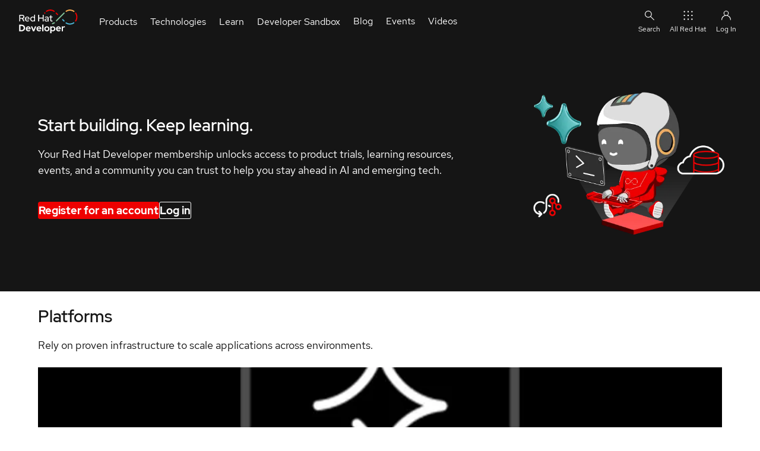

--- FILE ---
content_type: text/html; charset=UTF-8
request_url: https://developers.redhat.com/?product=All&topic=All&page=%2C%2C4
body_size: 26877
content:
<!DOCTYPE html>
<html lang="en" dir="ltr" prefix="content: http://purl.org/rss/1.0/modules/content/  dc: http://purl.org/dc/terms/  foaf: http://xmlns.com/foaf/0.1/  og: http://ogp.me/ns#  rdfs: http://www.w3.org/2000/01/rdf-schema#  schema: http://schema.org/  sioc: http://rdfs.org/sioc/ns#  sioct: http://rdfs.org/sioc/types#  skos: http://www.w3.org/2004/02/skos/core#  xsd: http://www.w3.org/2001/XMLSchema# ">
  <head>
    <title>Red Hat Developers | Red Hat Developer</title>
                              <!-- TrustArc -->
      <script id="trustarc" type="text/javascript" src="//static.redhat.com/libs/redhat/marketing/latest/trustarc/trustarc.js"></script>
      <!-- End TrustArc -->
    
          <script id="dpal" src="https://www.redhat.com/ma/dpal.js"></script>
    
    <meta charset="utf-8" />
<script id="datalayer-cpx-newsdesk" type="module" data-event="cpx-report" src="/libraries/chapeaux--cpx-newsdesk/newsdesk.js?v=0.9.2"></script>
<script id="datalayer-page-load-started" type="module" data-event="Page Load Started" src="/libraries/chapeaux--cpx-reporter/reporter.js?v=0.14.0" data-emit="cpx-report">
    {
        "analyticsTitle": "Red Hat Developers",
        "cms": "RHD CMS 10",
        "pageCategory": "homepage",
        "contentID": "287451",
        "contentType": "page",
        "dataObject": "digitalData",
        "destinationURL": "https://developers.redhat.com/home",
        "gated": "false",
        "queryParameters": "",
        "severityLevel": "",
        "siteLanguage": "en",
        "siteName": "rhd",
        "pageStatus": "Published",
        "pageSubType": "",
        "pageTitle": "Red Hat Developers | Red Hat Developer",
        "pageType": "page",
        "taxonomyAudience": [],
        "taxonomyBusinessUnit": [],
        "taxonomyCampaign": [],
        "taxonomyCheatSheetTags": [],
        "taxonomyControlTags": [],
        "taxonomyEventCategories": [],
        "taxonomyLifecycle": [],
        "taxonomyProduct": [
            "35501",
            "10475",
            "37288",
            "36551",
            "12541",
            "37230",
            "36931",
            "37238",
            "9985",
            "10415",
            "10005",
            "37199"
        ],
        "taxonomyProductCategories": [],
        "taxonomyProductLine": [],
        "taxonomyProject": [],
        "taxonomyPromotion": [],
        "taxonomyRegion": [],
        "taxonomyStage": [],
        "taxonomyTopic": [
            "11465",
            "12265",
            "12551",
            "8935",
            "11485",
            "34941",
            "8915",
            "37192",
            "34911",
            "37224",
            "9305",
            "8835",
            "33991",
            "37227",
            "12365",
            "11425",
            "13381",
            "12591",
            "37247",
            "36821",
            "9325",
            "8705",
            "37221",
            "8715",
            "8855",
            "8845",
            "9365",
            "11565",
            "36501",
            "37188",
            "8875",
            "8695",
            "9385",
            "36481",
            "37223",
            "37248"
        ],
        "taxonomyVideoResourceTags": [],
        "productCategory": "",
        "productCertifiedVendor": "",
        "productComponents": "",
        "productPublicationStatus": "",
        "productSBR": "",
        "productTags": ""
    }
</script>
<meta name="description" content="Your Red Hat Developer membership unlocks access to product trials, learning resources, events, tools, and a community you can trust to help you stay ahead in AI and emerging tech." />
<link rel="canonical" href="https://developers.redhat.com/home" />
<link rel="image_src" href="https://developers.redhat.com/sites/default/files/styles/share/public/2025-10/Red-Hat-ADS.png?itok=kaId54Y2" />
<meta property="og:determiner" content="the" />
<meta property="og:site_name" content="Red Hat Developer" />
<meta property="og:type" content="page" />
<meta property="og:url" content="https://developers.redhat.com/home" />
<meta property="og:title" content="Red Hat Developers | Red Hat Developer" />
<meta property="og:description" content="Your Red Hat Developer membership unlocks access to product trials, learning resources, events, tools, and a community you can trust to help you stay ahead in AI and emerging tech" />
<meta property="og:image" content="https://developers.redhat.com/sites/default/files/styles/share/public/2025-10/Red-Hat-ADS.png?itok=kaId54Y2" />
<meta property="og:image:secure_url" content="https://developers.redhat.com/sites/default/files/styles/share/public/2025-10/Red-Hat-ADS.png?itok=kaId54Y2" />
<meta property="og:image:width" content="1200" />
<meta property="og:image:height" content="627" />
<meta property="og:image:alt" content="Red-Hat-ADS feature image" />
<meta property="og:updated_time" content="2026-01-21T20:08:58+0000" />
<meta property="article:publisher" content="https://www.facebook.com/RedHatDeveloperProgram" />
<meta property="article:section" content="Artificial intelligence" />
<meta property="article:tag" content="APIs" />
<meta property="article:tag" content="Artificial intelligence" />
<meta property="article:tag" content="Automation and management" />
<meta property="article:tag" content="C" />
<meta property="article:tag" content="C#" />
<meta property="article:tag" content="C++" />
<meta property="article:tag" content="CI/CD" />
<meta property="article:tag" content="Compilers" />
<meta property="article:tag" content="Containers" />
<meta property="article:tag" content="Data integration" />
<meta property="article:tag" content="Data science" />
<meta property="article:tag" content="Databases" />
<meta property="article:tag" content="Developer tools" />
<meta property="article:tag" content="DevOps" />
<meta property="article:tag" content="DevSecOps" />
<meta property="article:tag" content="Disconnected environments" />
<meta property="article:tag" content="Edge computing" />
<meta property="article:tag" content="Event-driven" />
<meta property="article:tag" content="GitOps" />
<meta property="article:tag" content="Go" />
<meta property="article:tag" content="Hybrid cloud" />
<meta property="article:tag" content="Integration" />
<meta property="article:tag" content="IDEs" />
<meta property="article:tag" content="Java" />
<meta property="article:tag" content="Java microservices" />
<meta property="article:tag" content="Linux" />
<meta property="article:tag" content="Kubernetes" />
<meta property="article:tag" content="Microservices" />
<meta property="article:tag" content="Open source" />
<meta property="article:tag" content="Operators" />
<meta property="article:tag" content="Programming languages &amp; frameworks" />
<meta property="article:tag" content="Runtimes" />
<meta property="article:tag" content="Serverless" />
<meta property="article:tag" content="Security" />
<meta property="article:tag" content="Secure coding" />
<meta property="article:tag" content="Stream processing" />
<meta property="article:tag" content="System design" />
<meta property="article:tag" content="Virtualization" />
<meta property="article:published_time" content="2025-10-30T21:51:21+0000" />
<meta property="article:modified_time" content="2026-01-21T20:08:58+0000" />
<meta name="twitter:card" content="summary_large_image" />
<meta name="twitter:description" content="Your Red Hat Developer membership unlocks access to product trials, learning resources, events, tools, and a community you can trust to help you stay ahead in AI and emerging tech" />
<meta name="twitter:site" content="@rhdevelopers" />
<meta name="twitter:title" content="Red Hat Developers | Red Hat Developer" />
<meta name="twitter:creator" content="@rhdevelopers" />
<meta name="twitter:image" content="https://developers.redhat.com/sites/default/files/styles/share/public/2025-10/Red-Hat-ADS.png?itok=kaId54Y2" />
<meta name="twitter:image:alt" content="Red-Hat-ADS feature image" />
<meta name="rhd:node-type" content="web_page" />
<meta name="rhd:taxonomy-product" content="Developer Sandbox" />
<meta name="rhd:taxonomy-product" content="Developer Tools" />
<meta name="rhd:taxonomy-product" content="Red Hat AI" />
<meta name="rhd:taxonomy-product" content="Red Hat OpenShift AI" />
<meta name="rhd:taxonomy-product" content="Red Hat Ansible Automation Platform" />
<meta name="rhd:taxonomy-product" content="Red Hat build of Apache Camel" />
<meta name="rhd:taxonomy-product" content="Red Hat build of OpenJDK" />
<meta name="rhd:taxonomy-product" content="Red Hat Developer Hub" />
<meta name="rhd:taxonomy-product" content="Red Hat Enterprise Linux" />
<meta name="rhd:taxonomy-product" content="Red Hat JBoss Enterprise Application Platform" />
<meta name="rhd:taxonomy-product" content="Red Hat OpenShift" />
<meta name="rhd:taxonomy-product" content="Red Hat OpenShift Service on AWS" />
<meta name="rhd:taxonomy-topic" content="APIs" />
<meta name="rhd:taxonomy-topic" content="Artificial intelligence" />
<meta name="rhd:taxonomy-topic" content="Automation and management" />
<meta name="rhd:taxonomy-topic" content="C" />
<meta name="rhd:taxonomy-topic" content="C#" />
<meta name="rhd:taxonomy-topic" content="C++" />
<meta name="rhd:taxonomy-topic" content="CI/CD" />
<meta name="rhd:taxonomy-topic" content="Compilers" />
<meta name="rhd:taxonomy-topic" content="Containers" />
<meta name="rhd:taxonomy-topic" content="Data integration" />
<meta name="rhd:taxonomy-topic" content="Data science" />
<meta name="rhd:taxonomy-topic" content="Databases" />
<meta name="rhd:taxonomy-topic" content="Developer tools" />
<meta name="rhd:taxonomy-topic" content="DevOps" />
<meta name="rhd:taxonomy-topic" content="DevSecOps" />
<meta name="rhd:taxonomy-topic" content="Disconnected environments" />
<meta name="rhd:taxonomy-topic" content="Edge computing" />
<meta name="rhd:taxonomy-topic" content="Event-driven" />
<meta name="rhd:taxonomy-topic" content="GitOps" />
<meta name="rhd:taxonomy-topic" content="Go" />
<meta name="rhd:taxonomy-topic" content="Hybrid cloud" />
<meta name="rhd:taxonomy-topic" content="Integration" />
<meta name="rhd:taxonomy-topic" content="IDEs" />
<meta name="rhd:taxonomy-topic" content="Java" />
<meta name="rhd:taxonomy-topic" content="Java microservices" />
<meta name="rhd:taxonomy-topic" content="Linux" />
<meta name="rhd:taxonomy-topic" content="Kubernetes" />
<meta name="rhd:taxonomy-topic" content="Microservices" />
<meta name="rhd:taxonomy-topic" content="Open source" />
<meta name="rhd:taxonomy-topic" content="Operators" />
<meta name="rhd:taxonomy-topic" content="Programming languages &amp; frameworks" />
<meta name="rhd:taxonomy-topic" content="Runtimes" />
<meta name="rhd:taxonomy-topic" content="Serverless" />
<meta name="rhd:taxonomy-topic" content="Security" />
<meta name="rhd:taxonomy-topic" content="Secure coding" />
<meta name="rhd:taxonomy-topic" content="Stream processing" />
<meta name="rhd:taxonomy-topic" content="System design" />
<meta name="rhd:taxonomy-topic" content="Virtualization" />
<script type="importmap">{"imports":{"@rhds/elements/":"/modules/contrib/red_hat_shared_libs/dist/rhds-elements/modules/"},"scopes":{}}</script>
<meta name="Generator" content="Drupal 10 (https://www.drupal.org)" />
<meta name="MobileOptimized" content="width" />
<meta name="HandheldFriendly" content="true" />
<meta name="viewport" content="width=device-width, initial-scale=1.0" />
<script type="application/ld+json" id="schema-metatag">{
    "@context": "https://schema.org",
    "@graph": [
        {
            "@type": "ImageObject",
            "url": "https://developers.redhat.com/themes/custom/rhdp_fe/images/metatags/2023_Global_Shared_image__A.png",
            "height": "630",
            "width": "1200"
        },
        {
            "@type": "Organization",
            "@id": "https://developers.redhat.com/#organization",
            "name": "Red Hat",
            "sameAs": [
                "https://www.facebook.com/RedHatDeveloperProgram/",
                "https://twitter.com/rhdevelopers"
            ],
            "url": "https://developers.redhat.com/",
            "image": {
                "@type": "ImageObject",
                "url": "https://developers.redhat.com/themes/custom/rhdp_fe/logo.svg"
            },
            "logo": {
                "@type": "ImageObject",
                "representativeOfPage": "False",
                "url": "https://developers.redhat.com/themes/custom/rhdp_fe/logo.svg",
                "width": "540",
                "height": "174"
            },
            "address": {
                "@type": "PostalAddress",
                "streetAddress": "100 East Davie Street",
                "addressLocality": "Raleigh",
                "addressRegion": "North Carolina",
                "postalCode": "27601",
                "addressCountry": "USA"
            }
        },
        {
            "@type": "Person",
            "url": "https://developers.redhat.com/"
        },
        {
            "@type": "WebPage",
            "@id": "https://developers.redhat.com/home#webpage",
            "description": "Your Red Hat Developer membership unlocks access to product trials, learning resources, events, tools, and a community you can trust to help you stay ahead in AI and emerging tech.",
            "publisher": {
                "@type": "Organization",
                "@id": "https://developers.redhat.com/#organization"
            },
            "isAccessibleForFree": "True",
            "inLanguage": "en-US"
        },
        {
            "@type": "WebSite",
            "@id": "https://developers.redhat.com/#website",
            "name": "Red Hat Developer",
            "url": "https://developers.redhat.com/",
            "potentialAction": {
                "@type": "SearchAction",
                "target": {
                    "@type": "EntryPoint",
                    "urlTemplate": "https://developers.redhat.com/search?t={search_term_string}",
                    "inLanguage": "en-US"
                },
                "query": "https://developers.redhat.com/search?t={search_term_string}",
                "query-input": "required name=search_term_string"
            },
            "publisher": {
                "@type": "Organization",
                "@id": "https://developers.redhat.com/#organization"
            },
            "inLanguage": "en-US"
        }
    ]
}</script>
<link rel="icon" href="/themes/custom/rhdp_fe/favicons/favicon.ico" type="image/vnd.microsoft.icon" />

    <link rel="apple-touch-icon" sizes="180x180" href="/themes/custom/rhdp_fe/favicons/apple-touch-icon-180x180.png">
    <link rel="apple-touch-icon" sizes="152x152" href="/themes/custom/rhdp_fe/favicons/apple-touch-icon-152x152.png">
    <link rel="apple-touch-icon" sizes="120x120" href="/themes/custom/rhdp_fe/favicons/apple-touch-icon-120x120.png">
    <link rel="apple-touch-icon" sizes="76x76" href="/themes/custom/rhdp_fe/favicons/apple-touch-icon-76x76.png">
    <link rel="apple-touch-icon" sizes="57x57" href="/themes/custom/rhdp_fe/favicons/apple-touch-icon-57x57.png">

    <link rel="icon" type="image/png" sizes="32x32" href="/themes/custom/rhdp_fe/favicons/favicon-32x32.png">
    <link rel="icon" type="image/png" sizes="16x16" href="/themes/custom/rhdp_fe/favicons/favicon-16x16.png">

    <link rel="manifest" href="/themes/custom/rhdp_fe/favicons/site.webmanifest">
    <link rel="mask-icon" href="/themes/custom/rhdp_fe/favicons/safari-pinned-tab.svg" color="#000">
    <meta name="msapplication-TileColor" content="#000">
    <meta name="msapplication-config" content="/themes/custom/rhdp_fe/favicons/browserconfig.xml">
    <meta name="theme-color" content="#ffffff">

    <link rel="stylesheet" media="all" href="/sites/default/files/css/css_PgcCbASZEwQFpe_i1ioY80lW7GTVW28CwRkH7uqL34I.css?delta=0&amp;language=en&amp;theme=rhdp_fe&amp;include=[base64]" />
<link rel="stylesheet" media="all" href="/sites/default/files/css/css_wllqLBXAZZHxXw-C47WjoToJ7FlQSKkBW9xe7J_aBcg.css?delta=1&amp;language=en&amp;theme=rhdp_fe&amp;include=[base64]" />
<link rel="stylesheet" media="all" href="https://cdnjs.cloudflare.com/ajax/libs/font-awesome/6.4.0/css/all.min.css" />
<link rel="stylesheet" media="all" href="/sites/default/files/css/css_QMf1pS5WUqGdGNSGprUUoMSlhLNQxGSUo8Bwjv9TV0o.css?delta=3&amp;language=en&amp;theme=rhdp_fe&amp;include=[base64]" />


    <script src="/libraries/chapeaux--cpx-cookie/cpx-cookie.js?v=0.11.0" type="module"></script>
<script src="/libraries/chapeaux--cpx-reporter/cpx-reporter.js?v=0.14.0" type="module"></script>
<script src="/libraries/chapeaux--cpx-user/cpx-user.js?v=0.9.1" type="module"></script>

    <noscript>
      <style>body[unresolved][unresolved]{opacity:1;}</style>
    </noscript>
  </head>
  <body class="path-frontpage page-node-type-page page-home" id="rhd-page-body" unresolved style="opacity:1">
        <a href="#main-content" class="visually-hidden focusable skip-link">
      Skip to main content
    </a>
    
      <div class="dialog-off-canvas-main-canvas" data-off-canvas-main-canvas>
    <div id="rlc">
    <div>
    
          <div class="rhd-universal-header">
    
  <pfe-navigation data-analytics-region="mega menu" id="pfe-navigation" role="banner"> 
    <nav data-analytics-region="main nav" role="navigation" aria-label="Main Navigation"  id="block-redhatuniversalnavigation" data-block-plugin-id="system_menu_block:red-hat-universal-navigation" class="pfe-navigation">
      <div class="pfe-navigation__logo-wrapper" id="pfe-navigation__logo-wrapper">
        <a href="/" class="pfe-navigation__logo-link" data-analytics-text="Logo" data-analytics-category="Logo" data-analytics-level="1">
          <img class="pfe-navigation__logo-image" src="/themes/custom/rhdp_fe/images/branding/2023_RHDLogo_reverse.svg" alt="Redhat Developers  Logo"/>
        </a>
      </div>
                    

          
            
            
            
            
            
            
            
            
            
                                  
            
            
            
            
            
            
            
            
            
            
            
            
                  
                              <ul class="pfe-navigation__menu" id="pfe-navigation__menu">
                    <style scope="pfe-navigation">
  .view_mode_link_group h3 a, .view_mode_column_with_title_outer h3 a {
    color: #06c;
    text-decoration: none;
    font-weight: bold;
  }
  .view_mode_link_group h3 a:hover, .view_mode_column_with_title_outer h3 a:hover {
    text-decoration: underline;
  }

  .desktop-col-span-2,
  .desktop-col-span-3,
  .desktop-col-span-4 {
    display: flex;
    flex-wrap: wrap;
    align-items: flex-start;
    gap: 16px;
  }

  .desktop-col-span-2>div,
  .desktop-col-span-3>div,
  .desktop-col-span-4>div {
    flex: 1 1 auto;
    width: 160px;
  }

  .column_with_right_border {
    border-right: 1px solid var(--pfe-theme--color--ui--border--lighter, #d2d2d2);
  }

  li.view_mode_feature {
    display: grid;
    align-items: start;
    grid-template-columns: auto;
    grid-template-rows: auto auto;
    grid-template-areas: "title"
                         "feat";

  }

  li.view_mode_feature[data-feature-image-url] {
    display: grid;
    align-items: center;
    grid-template-columns: 64px auto;
    grid-template-rows: auto auto;
    grid-template-areas: "icon title"
  }

  li.view_mode_feature[data-feature-text][data-feature-image-url] {
    display: grid;
    align-items: start;
    grid-template-columns: 64px auto;
    grid-template-rows: auto auto;
    grid-template-areas: "icon title"
                         "icon feat";
  }

  li.view_mode_feature a {
    grid-area: title;
  }

  li.view_mode_feature .field--name-field-link-image {
    grid-area: icon;
  }

  li.view_mode_feature .field--name-field-link-image > div {
    padding-right: 12px;
    display: grid;
  }

  li.view_mode_feature[data-feature-text][data-feature-image-url] .field--name-field-link-image > div {
    display: block;
  }

  li.view_mode_feature .field--name-field-link-image img {
    width: 100%;
    height: auto;
    object-fit: contain;
    object-position: top left;
  }

  li.view_mode_feature div.field--name-field-feature-text {
    grid-area: feat;
  }

  li.view_mode_feature_callout {
    display: grid;
    grid-template-columns: auto;
    grid-template-rows: auto auto;
    grid-template-areas: "title"
                         "feat";
  }

  li.view_mode_feature_callout[data-feature-image-url] {
    display: grid;
    grid-template-columns: auto;
    grid-template-rows: auto auto auto;
    grid-template-areas: "image"
                         "title"
                         "feat";
  }

  li.view_mode_feature_callout h3 {
    grid-area: title;
    color: #fff;
    margin-top: 1rem !important;
  }

  li.view_mode_feature_callout img {
    grid-area: image;
    max-width: 100%;
    height: auto;
    object-fit: contain;
    object-position: top left;
  }

  li.view_mode_feature_callout div.field--name-field-feature-text {
    grid-area: feat;
  }

  .column-feature {
    background-repeat: no-repeat;
    background-position: center;
    background-size: cover;
    background-color: #000;
    margin: -32px -16px -32px -16px;
    padding: 32px 16px;
    color: #fff;
  }

  .column-feature-light {
    background-repeat: no-repeat;
    background-position: center;
    background-size: cover;
    margin: -32px -16px -32px -16px;
    padding: 32px 16px;
  }

  .column-feature-light li.view_mode_feature_callout h3 {
    color: var(--pfe-navigation__dropdown--Color,#151515);;
  }

  @media only screen and (max-width: 767px) {
    li.view_mode_feature_callout img {
      display: none;
    }

    .desktop-col-span-2,
    .desktop-col-span-3,
    .desktop-col-span-4 {
      -ms-flex-direction: column;
      flex-direction: column;
    }

    .desktop-col-span-2>div,
    .desktop-col-span-3>div,
    .desktop-col-span-4>div {
      max-width: 100%;
    }

    .column_with_right_border {
      border-right: none;
      border-bottom: 1px solid var(--pfe-theme--color--ui--border--lighter, #d2d2d2);
    }
  }
</style>
              
                          
                  <li class="pfe-navigation__menu-item view_mode_has_columns">
                                            <span class="pfe-navigation__menu-link view_mode_has_columns" data-analytics-level="1" data-analytics-text="Products" data-analytics-category="Products">Products</span>
                                                                                <div  class="pfe-navigation__dropdown view_mode_has_columns" style="">
                          

          
          
            
            
            
            
            
            
            
            
            
            
            
            
            
            
            
            
            
                                  
            
            
            
            
                  
                                            
                          
                                                    <div  class="view_mode_column_with_title_outer" style="">
                    <h3>
                          <span class="view_mode_column_with_title" data-analytics-level="2" data-analytics-text="Platforms" data-analytics-category="Products|Platforms">Platforms</span>
                      </h3>
                          

          
          
            
            
            
            
            
            
            
            
            
            
            
            
            
            
            
            
            
            
            
            
            
            
                  
                                        <ul>
                        
                          
                  <li data-feature-image-url="has-image" class="view_mode_feature">
                                            <a href="/products/rhel/overview" class="view_mode_feature" data-analytics-level="2" data-analytics-text="Red Hat Enterprise Linux" data-analytics-category="Products|Platforms" data-drupal-link-system-path="node/285180">Red Hat Enterprise Linux</a>
                                                      

          
  <div class="field field--name-field-link-image field--type-image field--label-hidden field__items">
        <div class="field__item">  <img loading="lazy" src="/sites/default/files/2023-10/RHEL-2.png" width="100" height="100" alt="Red Hat Enterprise Linux Icon" title="Red Hat Enterprise Linux" typeof="foaf:Image" />

</div>
  </div>
    


                                  </li>
                                    
            
            
            
            
            
            
            
            
            
            
            
            
            
            
            
            
            
            
            
            
            
            
                  
            
                          
                  <li data-feature-image-url="has-image" class="view_mode_feature">
                                            <a href="https://developers.redhat.com/products/red-hat-ai" class="view_mode_feature" data-analytics-level="2" data-analytics-text="Red Hat AI" data-analytics-category="Products|Platforms">Red Hat AI</a>
                                                      

          
  <div class="field field--name-field-link-image field--type-image field--label-hidden field__items">
        <div class="field__item">  <img loading="lazy" src="/sites/default/files/2025-08/red-hat-ai.png" width="100" height="100" alt="Red Hat AI" title="Red Hat AI" typeof="foaf:Image" />

</div>
  </div>
    


                                  </li>
                                    
            
            
            
            
            
            
            
            
            
            
            
            
            
            
            
            
            
            
            
            
            
            
                  
            
                          
                  <li data-feature-image-url="has-image" class="view_mode_feature">
                                            <a href="/products/openshift" class="view_mode_feature" data-analytics-level="2" data-analytics-text="Red Hat OpenShift" data-analytics-category="Products|Platforms" data-drupal-link-system-path="node/285886">Red Hat OpenShift</a>
                                                      

          
  <div class="field field--name-field-link-image field--type-image field--label-hidden field__items">
        <div class="field__item">  <img loading="lazy" src="/sites/default/files/Red%20Hat%20OS%402x.png" width="201" height="201" alt="Openshift icon" title="Openshift icon" typeof="foaf:Image" />

</div>
  </div>
    


                                  </li>
                                    
            
            
            
            
            
            
            
            
            
            
            
            
            
            
            
            
            
            
            
            
            
            
                  
            
                          
                  <li data-feature-image-url="has-image" class="view_mode_feature">
                                            <a href="/products/ansible" class="view_mode_feature" data-analytics-level="2" data-analytics-text="Red Hat Ansible Automation Platform" data-analytics-category="Products|Platforms" data-drupal-link-system-path="node/285114">Red Hat Ansible Automation Platform</a>
                                                      

          
  <div class="field field--name-field-link-image field--type-image field--label-hidden field__items">
        <div class="field__item">  <img loading="lazy" src="/sites/default/files/ICO%20-%20Ansible%20Platform%20Learning%20Resources.png" width="150" height="150" alt="Ansible icon" title="Ansible icon" typeof="foaf:Image" />

</div>
  </div>
    


                                  </li>
                                    
            
            
            
            
            
            
            
            
            
            
            
            
            
            
            
            
            
            
            
            
            
            
                  
            
                          
                  <li class="view_mode_vanilla_call_to_action">
                                            <pfe-cta>
              <a href="/products" data-analytics-linkType="cta" data-analytics-level="2" data-analytics-text="See all Red Hat products" data-analytics-category="Products|Platforms" data-drupal-link-system-path="node/285498">See all Red Hat products</a>
            </pfe-cta>
                                          

          
    


                                  </li>
                                  </ul>
                        


    


                        </div>
                                                  
            
            
            
            
            
            
            
            
            
            
            
            
            
            
            
            
            
                                  
            
            
            
            
                  
            
                          
                                                    <div  class="view_mode_column_with_title_outer" style="">
                    <h3>
                          <span class="view_mode_column_with_title" data-analytics-level="2" data-analytics-text="Featured" data-analytics-category="Products|Featured">Featured</span>
                      </h3>
                          

          
          
            
            
            
            
            
            
            
            
            
            
            
            
            
            
            
            
            
            
            
            
            
            
                  
                                        <ul>
                        
                          
                  <li class="view_mode_default">
                                            <a href="/products/openjdk" class="view_mode_default" data-analytics-level="2" data-analytics-text="Red Hat build of OpenJDK" data-analytics-category="Products|Featured" data-drupal-link-system-path="node/285574">Red Hat build of OpenJDK</a>
                                                      

          
    


                                  </li>
                                    
            
            
            
            
            
            
            
            
            
            
            
            
            
            
            
            
            
            
            
            
            
            
                  
            
                          
                  <li class="view_mode_default">
                                            <a href="/products/developer-hub/overview" class="view_mode_default" data-analytics-level="2" data-analytics-text="Red Hat Developer Hub" data-analytics-category="Products|Featured">Red Hat Developer Hub</a>
                                                      

          
    


                                  </li>
                                    
            
            
            
            
            
            
            
            
            
            
            
            
            
            
            
            
            
            
            
            
            
            
                  
            
                          
                  <li class="view_mode_default">
                                            <a href="/products/eap" class="view_mode_default" data-analytics-level="2" data-analytics-text="Red Hat JBoss Enterprise Application Platform" data-analytics-category="Products|Featured" data-drupal-link-system-path="node/285907">Red Hat JBoss Enterprise Application Platform</a>
                                                      
                                  </li>
                                    
            
            
            
            
            
            
            
            
            
            
            
            
            
            
            
            
            
            
            
            
            
            
                  
            
                          
                  <li class="view_mode_default">
                                            <a href="/products/openshift-dev-spaces" class="view_mode_default" data-analytics-level="2" data-analytics-text="Red Hat OpenShift Dev Spaces" data-analytics-category="Products|Featured" data-drupal-link-system-path="node/286033">Red Hat OpenShift Dev Spaces</a>
                                                      

          
    


                                  </li>
                                    
            
            
            
            
            
            
            
            
            
            
            
            
            
            
            
            
            
            
            
            
            
            
                  
            
                          
                  <li class="view_mode_default">
                                            <a href="/products/openshift-local" class="view_mode_default" data-analytics-level="2" data-analytics-text="Red Hat OpenShift Local" data-analytics-category="Products|Featured" data-drupal-link-system-path="node/285531">Red Hat OpenShift Local</a>
                                                      

          
    


                                  </li>
                                  </ul>
                        


    


                        </div>
                                                  
            
            
            
            
            
            
            
            
            
            
            
            
            
            
            
            
            
            
            
            
            
                                     
                                  
                  
            
                          
                                                    <div  class="column-feature-light" style="background-image: url(&quot;&quot;);">
                          

          
          
            
            
            
            
            
            
            
            
            
            
            
            
            
            
            
            
            
            
            
            
            
            
                  
                                        <ul>
                        
                          
                  <li data-feature-text="has-text" class="view_mode_feature_callout">
                                <h3>Red Hat Developer Sandbox</h3>
                                
  <div class="field field--name-field-feature-text field--type-string-long field--label-hidden field__items">
        <div class="field__item">Try Red Hat products and technologies without setup or configuration fees for 30 days with this shared Red Hat OpenShift and Kubernetes cluster.</div>
  </div>
                                  </li>
                                    
            
            
            
            
            
            
            
            
            
            
            
            
            
            
            
            
            
            
            
            
            
            
                  
            
                          
                  <li class="view_mode_vanilla_call_to_action">
                                            <pfe-cta>
              <a href="/developer-sandbox" data-analytics-linkType="cta" data-analytics-level="2" data-analytics-text="Try at no cost" data-analytics-category="Products|Red Hat Developer Sandbox" data-drupal-link-system-path="node/267151">Try at no cost</a>
            </pfe-cta>
                                          

          
    


                                  </li>
                                  </ul>
                        


    


                        </div>
                                                        


    


                        </div>
                          </li>
                                    
            
            
            
            
            
            
            
            
            
                                  
            
            
            
            
            
            
            
            
            
            
            
            
                  
            
                          
                  <li class="pfe-navigation__menu-item view_mode_has_columns">
                                            <span class="pfe-navigation__menu-link view_mode_has_columns" data-analytics-level="1" data-analytics-text="Technologies" data-analytics-category="Technologies">Technologies</span>
                                                                                <div  class="pfe-navigation__dropdown view_mode_has_columns" style="">
                          

          
          
            
            
            
            
            
            
            
            
            
            
            
            
            
            
            
            
            
                                  
            
            
            
            
                  
                                            
                          
                                                    <div  class="view_mode_column_with_title_outer" style="">
                    <h3>
                          <span class="view_mode_column_with_title" data-analytics-level="2" data-analytics-text="Featured" data-analytics-category="Technologies|Featured">Featured</span>
                      </h3>
                          

          
          
            
            
            
            
            
            
            
            
            
            
            
            
            
            
            
            
            
            
            
            
            
            
                  
                                        <ul>
                        
                          
                  <li data-feature-image-url="has-image" class="view_mode_feature">
                                            <a href="https://developers.redhat.com/topics/ai-ml" class="view_mode_feature" data-analytics-level="2" data-analytics-text="AI/ML" data-analytics-category="Technologies|Featured">AI/ML</a>
                                                      

          
  <div class="field field--name-field-link-image field--type-image field--label-hidden field__items">
        <div class="field__item">  <img loading="lazy" src="/sites/default/files/2024-05/ai-ml_featured.png" width="150" height="150" alt="AI/ML Icon" title="AI/ML Icon" typeof="foaf:Image" />

</div>
  </div>
    


                                  </li>
                                    
            
            
            
            
            
            
            
            
            
            
            
            
            
            
            
            
            
            
            
            
            
            
                  
            
                          
                  <li data-feature-image-url="has-image" class="view_mode_feature">
                                            <a href="/topics/linux" class="view_mode_feature" data-analytics-level="2" data-analytics-text="Linux" data-analytics-category="Technologies|Featured" data-drupal-link-system-path="node/204685">Linux</a>
                                                      

          
  <div class="field field--name-field-link-image field--type-image field--label-hidden field__items">
        <div class="field__item">  <img loading="lazy" src="/sites/default/files/Red%20Hat%20OS%20Platform%402x.png" width="201" height="201" alt="Linux Icon" title="Linux Icon" typeof="foaf:Image" />

</div>
  </div>
    


                                  </li>
                                    
            
            
            
            
            
            
            
            
            
            
            
            
            
            
            
            
            
            
            
            
            
            
                  
            
                          
                  <li data-feature-image-url="has-image" class="view_mode_feature">
                                            <a href="https://developers.redhat.com/topics/kubernetes" class="view_mode_feature" data-analytics-level="2" data-analytics-text="Kubernetes" data-analytics-category="Technologies|Featured">Kubernetes</a>
                                                      

          
  <div class="field field--name-field-link-image field--type-image field--label-hidden field__items">
        <div class="field__item">  <img loading="lazy" src="/sites/default/files/Cloud-native%20app%20server%20on%20OpenShift.png" width="363" height="365" alt="Cloud icon" title="Cloud icon" typeof="foaf:Image" />

</div>
  </div>
    


                                  </li>
                                    
            
            
            
            
            
            
            
            
            
            
            
            
            
            
            
            
            
            
            
            
            
            
                  
            
                          
                  <li data-feature-image-url="has-image" class="view_mode_feature">
                                            <a href="/topics/automation" class="view_mode_feature" data-analytics-level="2" data-analytics-text="Automation" data-analytics-category="Technologies|Featured" data-drupal-link-system-path="node/268611">Automation</a>
                                                      

          
  <div class="field field--name-field-link-image field--type-image field--label-hidden field__items">
        <div class="field__item">  <img loading="lazy" src="/sites/default/files/2023-10/Automation-2.png" width="100" height="100" alt="Automation Icon showing arrows moving in a circle around a gear" title="Automation" typeof="foaf:Image" />

</div>
  </div>
    


                                  </li>
                                    
            
            
            
            
            
            
            
            
            
            
            
            
            
            
            
            
            
            
            
            
            
            
                  
            
                          
                  <li class="view_mode_vanilla_call_to_action">
                                            <pfe-cta>
              <a href="/topics" data-analytics-linkType="cta" data-analytics-level="2" data-analytics-text="See all technologies" data-analytics-category="Technologies|Featured" data-drupal-link-system-path="node/285467">See all technologies</a>
            </pfe-cta>
                                          

          
    


                                  </li>
                                  </ul>
                        


    


                        </div>
                                                  
            
            
            
            
            
            
            
            
            
            
            
            
            
            
            
                                  
            
            
            
            
            
            
                  
            
                          
                                                    <div  class="desktop-col-span-3" style="">
                          

          
          
            
            
            
            
            
            
            
            
            
            
            
            
            
                          
            
            
            
            
            
            
            
            
                  
                                            
                          
                                                    <div  style="">
                          

          
          
            
            
            
            
            
            
            
            
            
            
            
            
            
            
            
            
            
            
            
            
            
            
                  
                                        <ul>
                        
                          
                  <li class="view_mode_link_group">
                                            <h3>
            <span class="view_mode_link_group" data-analytics-level="2" data-analytics-text="Programming languages &amp; frameworks" data-analytics-category="Technologies|Technologies Center Column|Column 1|Programming languages &amp; frameworks">Programming languages &amp; frameworks</span>
            </h3>
                                          

          
          
            
            
            
            
            
            
            
            
            
            
            
            
            
            
            
            
            
            
            
            
            
            
                  
                                        <ul>
                        
                          
                  <li class="view_mode_default">
                                            <a href="/java" class="view_mode_default" data-analytics-level="2" data-analytics-text="Java" data-analytics-category="Technologies|Technologies Center Column|Column 1|Programming languages &amp; frameworks">Java</a>
                                                      

          
    


                                  </li>
                                    
            
            
            
            
            
            
            
            
            
            
            
            
            
            
            
            
            
            
            
            
            
            
                  
            
                          
                  <li class="view_mode_default">
                                            <a href="/topics/python" class="view_mode_default" data-analytics-level="2" data-analytics-text="Python" data-analytics-category="Technologies|Technologies Center Column|Column 1|Programming languages &amp; frameworks" data-drupal-link-system-path="node/265291">Python</a>
                                                      

          
    


                                  </li>
                                    
            
            
            
            
            
            
            
            
            
            
            
            
            
            
            
            
            
            
            
            
            
            
                  
            
                          
                  <li class="view_mode_default">
                                            <a href="/topics/javascript" class="view_mode_default" data-analytics-level="2" data-analytics-text="JavaScript" data-analytics-category="Technologies|Technologies Center Column|Column 1|Programming languages &amp; frameworks">JavaScript</a>
                                                      

          
    


                                  </li>
                                  </ul>
                        


    


                                  </li>
                                    
            
            
            
            
            
            
            
            
            
            
            
            
            
            
            
            
            
            
            
            
            
            
                  
            
                          
                  <li class="view_mode_link_group">
                                            <h3>
            <span class="view_mode_link_group" data-analytics-level="2" data-analytics-text="System design &amp; architecture" data-analytics-category="Technologies|Technologies Center Column|Column 1|System design &amp; architecture">System design &amp; architecture</span>
            </h3>
                                          

          
          
            
            
            
            
            
            
            
            
            
            
            
            
            
            
            
            
            
            
            
            
            
            
                  
                                        <ul>
                        
                          
                  <li class="view_mode_default">
                                            <a href="/topics/red-hat-architecture-and-design-patterns" class="view_mode_default" data-analytics-level="2" data-analytics-text="Red Hat architecture and design patterns" data-analytics-category="Technologies|Technologies Center Column|Column 1|System design &amp; architecture" data-drupal-link-system-path="node/283560">Red Hat architecture and design patterns</a>
                                                      

          
    


                                  </li>
                                    
            
            
            
            
            
            
            
            
            
            
            
            
            
            
            
            
            
            
            
            
            
            
                  
            
                          
                  <li class="view_mode_default">
                                            <a href="/topics/microservices" class="view_mode_default" data-analytics-level="2" data-analytics-text="Microservices" data-analytics-category="Technologies|Technologies Center Column|Column 1|System design &amp; architecture" data-drupal-link-system-path="node/284367">Microservices</a>
                                                      
                                  </li>
                                    
            
            
            
            
            
            
            
            
            
            
            
            
            
            
            
            
            
            
            
            
            
            
                  
            
                          
                  <li class="view_mode_default">
                                            <a href="/topics/event-driven" class="view_mode_default" data-analytics-level="2" data-analytics-text="Event-Driven Architecture" data-analytics-category="Technologies|Technologies Center Column|Column 1|System design &amp; architecture" data-drupal-link-system-path="node/211965">Event-Driven Architecture</a>
                                                      

          
    


                                  </li>
                                    
            
            
            
            
            
            
            
            
            
            
            
            
            
            
            
            
            
            
            
            
            
            
                  
            
                          
                  <li class="view_mode_default">
                                            <a href="https://developers.redhat.com/topics/databases" class="view_mode_default" data-analytics-level="2" data-analytics-text="Databases" data-analytics-category="Technologies|Technologies Center Column|Column 1|System design &amp; architecture">Databases</a>
                                                      

          
    


                                  </li>
                                  </ul>
                        


    


                                  </li>
                                  </ul>
                        


    


                        </div>
                                                  
            
            
            
            
            
            
            
            
            
            
            
            
            
                          
            
            
            
            
            
            
            
            
                  
            
                          
                                                    <div  style="">
                          

          
          
            
            
            
            
            
            
            
            
            
            
            
            
            
            
            
            
            
            
            
            
            
            
                  
                                        <ul>
                        
                          
                  <li class="view_mode_link_group">
                                            <h3>
            <span class="view_mode_link_group" data-analytics-level="2" data-analytics-text="Developer experience" data-analytics-category="Technologies|Technologies Center Column|Column 2|Developer experience">Developer experience</span>
            </h3>
                                          

          
          
            
            
            
            
            
            
            
            
            
            
            
            
            
            
            
            
            
            
            
            
            
            
                  
                                        <ul>
                        
                          
                  <li class="view_mode_default">
                                            <a href="https://developers.redhat.com/topics/developer-productivity" class="view_mode_default" data-analytics-level="2" data-analytics-text="Productivity" data-analytics-category="Technologies|Technologies Center Column|Column 2|Developer experience">Productivity</a>
                                                      

          
    


                                  </li>
                                    
            
            
            
            
            
            
            
            
            
            
            
            
            
            
            
            
            
            
            
            
            
            
                  
            
                          
                  <li class="view_mode_default">
                                            <a href="https://developers.redhat.com/topics/developer-tools" class="view_mode_default" data-analytics-level="2" data-analytics-text="Tools" data-analytics-category="Technologies|Technologies Center Column|Column 2|Developer experience">Tools</a>
                                                      
                                  </li>
                                    
            
            
            
            
            
            
            
            
            
            
            
            
            
            
            
            
            
            
            
            
            
            
                  
            
                          
                  <li class="view_mode_default">
                                            <a href="/topics/gitops" class="view_mode_default" data-analytics-level="2" data-analytics-text="GitOps" data-analytics-category="Technologies|Technologies Center Column|Column 2|Developer experience" data-drupal-link-system-path="node/226411">GitOps</a>
                                                      

          
    


                                  </li>
                                  </ul>
                        


    


                                  </li>
                                    
            
            
            
            
            
            
            
            
            
            
            
            
            
            
            
            
            
            
            
            
            
            
                  
            
                          
                  <li class="view_mode_link_group">
                                            <h3>
            <span class="view_mode_link_group" data-analytics-level="2" data-analytics-text="Automated data processing" data-analytics-category="Technologies|Technologies Center Column|Column 2|Automated data processing">Automated data processing</span>
            </h3>
                                          

          
          
            
            
            
            
            
            
            
            
            
            
            
            
            
            
            
            
            
            
            
            
            
            
                  
                                        <ul>
                        
                          
                  <li class="view_mode_default">
                                            <a href="https://developers.redhat.com/aiml" class="view_mode_default" data-analytics-level="2" data-analytics-text="AI/ML" data-analytics-category="Technologies|Technologies Center Column|Column 2|Automated data processing">AI/ML</a>
                                                      

          
    


                                  </li>
                                    
            
            
            
            
            
            
            
            
            
            
            
            
            
            
            
            
            
            
            
            
            
            
                  
            
                          
                  <li class="view_mode_default">
                                            <a href="/topics/data-science" class="view_mode_default" data-analytics-level="2" data-analytics-text="Data science" data-analytics-category="Technologies|Technologies Center Column|Column 2|Automated data processing" data-drupal-link-system-path="node/265181">Data science</a>
                                                      

          
    


                                  </li>
                                    
            
            
            
            
            
            
            
            
            
            
            
            
            
            
            
            
            
            
            
            
            
            
                  
            
                          
                  <li class="view_mode_default">
                                            <a href="/topics/kafka-kubernetes" class="view_mode_default" data-analytics-level="2" data-analytics-text="Apache Kafka on Kubernetes" data-analytics-category="Technologies|Technologies Center Column|Column 2|Automated data processing" data-drupal-link-system-path="node/221755">Apache Kafka on Kubernetes</a>
                                                      
                                  </li>
                                  </ul>
                        


    


                                  </li>
                                  </ul>
                        


    


                        </div>
                                                  
            
            
            
            
            
            
            
            
            
            
            
            
            
                          
            
            
            
            
            
            
            
            
                  
            
                          
                                                    <div  style="">
                          

          
          
            
            
            
            
            
            
            
            
            
            
            
            
            
            
            
            
            
            
            
            
            
            
                  
                                        <ul>
                        
                          
                  <li class="view_mode_link_group">
                                            <h3>
            <span class="view_mode_link_group" data-analytics-level="2" data-analytics-text="Platform engineering" data-analytics-category="Technologies|Technologies Center Column|Column 3|Platform engineering">Platform engineering</span>
            </h3>
                                          

          
          
            
            
            
            
            
            
            
            
            
            
            
            
            
            
            
            
            
            
            
            
            
            
                  
                                        <ul>
                        
                          
                  <li class="view_mode_default">
                                            <a href="/topics/devops" class="view_mode_default" data-analytics-level="2" data-analytics-text="DevOps" data-analytics-category="Technologies|Technologies Center Column|Column 3|Platform engineering" data-drupal-link-system-path="node/204635">DevOps</a>
                                                      

          
    


                                  </li>
                                    
            
            
            
            
            
            
            
            
            
            
            
            
            
            
            
            
            
            
            
            
            
            
                  
            
                          
                  <li class="view_mode_default">
                                            <a href="/topics/devsecops" class="view_mode_default" data-analytics-level="2" data-analytics-text="DevSecOps" data-analytics-category="Technologies|Technologies Center Column|Column 3|Platform engineering" data-drupal-link-system-path="node/268031">DevSecOps</a>
                                                      

          
    


                                  </li>
                                    
            
            
            
            
            
            
            
            
            
            
            
            
            
            
            
            
            
            
            
            
            
            
                  
            
                          
                  <li class="view_mode_default">
                                            <a href="/topics/ansible-automation-applications-and-services" class="view_mode_default" data-analytics-level="2" data-analytics-text="Red Hat Ansible Automation Platform for applications and services" data-analytics-category="Technologies|Technologies Center Column|Column 3|Platform engineering" data-drupal-link-system-path="node/283734">Red Hat Ansible Automation Platform for applications and services</a>
                                                      
                                  </li>
                                  </ul>
                        


    


                                  </li>
                                    
            
            
            
            
            
            
            
            
            
            
            
            
            
            
            
            
            
            
            
            
            
            
                  
            
                          
                  <li class="view_mode_link_group">
                                            <h3>
            <span class="view_mode_link_group" data-analytics-level="2" data-analytics-text="Secure development &amp; architectures" data-analytics-category="Technologies|Technologies Center Column|Column 3|Secure development &amp; architectures">Secure development &amp; architectures</span>
            </h3>
                                          

          
          
            
            
            
            
            
            
            
            
            
            
            
            
            
            
            
            
            
            
            
            
            
            
                  
                                        <ul>
                        
                          
                  <li class="view_mode_default">
                                            <a href="/topics/security" class="view_mode_default" data-analytics-level="2" data-analytics-text="Security" data-analytics-category="Technologies|Technologies Center Column|Column 3|Secure development &amp; architectures" data-drupal-link-system-path="node/206685">Security</a>
                                                      

          
    


                                  </li>
                                    
            
            
            
            
            
            
            
            
            
            
            
            
            
            
            
            
            
            
            
            
            
            
                  
            
                          
                  <li class="view_mode_default">
                                            <a href="/topics/secure-coding" class="view_mode_default" data-analytics-level="2" data-analytics-text="Secure coding" data-analytics-category="Technologies|Technologies Center Column|Column 3|Secure development &amp; architectures" data-drupal-link-system-path="node/204615">Secure coding</a>
                                                      

          
    


                                  </li>
                                  </ul>
                        


    


                                  </li>
                                  </ul>
                        


    


                        </div>
                                                        


    


                        </div>
                                                        


    


                        </div>
                          </li>
                                    
            
            
            
            
            
            
            
            
            
                                  
            
            
            
            
            
            
            
            
            
            
            
            
                  
            
                          
                  <li class="pfe-navigation__menu-item view_mode_has_columns">
                                            <span class="pfe-navigation__menu-link view_mode_has_columns" data-analytics-level="1" data-analytics-text="Learn" data-analytics-category="Learn">Learn</span>
                                                                                <div  class="pfe-navigation__dropdown view_mode_has_columns" style="">
                          

          
          
            
            
            
            
            
            
            
            
            
            
            
            
            
            
            
            
            
                                  
            
            
            
            
                  
                                            
                          
                                                    <div  class="view_mode_column_with_title_outer" style="">
                    <h3>
                          <span class="view_mode_column_with_title" data-analytics-level="2" data-analytics-text="Featured" data-analytics-category="Learn|Featured">Featured</span>
                      </h3>
                          

          
          
            
            
            
            
            
            
            
            
            
            
            
            
            
            
            
            
            
            
            
            
            
            
                  
                                        <ul>
                        
                          
                  <li data-feature-image-url="has-image" class="view_mode_feature">
                                            <a href="/learn/openshift" class="view_mode_feature" data-analytics-level="2" data-analytics-text="Kubernetes &amp; cloud native" data-analytics-category="Learn|Featured" data-drupal-link-system-path="node/264181">Kubernetes &amp; cloud native</a>
                                                      

          
  <div class="field field--name-field-link-image field--type-image field--label-hidden field__items">
        <div class="field__item">  <img loading="lazy" src="/sites/default/files/Red%20Hat%20OS%402x.png" width="201" height="201" alt="Openshift icon" title="Openshift icon" typeof="foaf:Image" />

</div>
  </div>
    


                                  </li>
                                    
            
            
            
            
            
            
            
            
            
            
            
            
            
            
            
            
            
            
            
            
            
            
                  
            
                          
                  <li data-feature-image-url="has-image" class="view_mode_feature">
                                            <a href="/learn/rhel" class="view_mode_feature" data-analytics-level="2" data-analytics-text="Linux" data-analytics-category="Learn|Featured" data-drupal-link-system-path="node/284171">Linux</a>
                                                      

          
  <div class="field field--name-field-link-image field--type-image field--label-hidden field__items">
        <div class="field__item">  <img loading="lazy" src="/sites/default/files/Red%20Hat%20OS%20Platform%402x.png" width="201" height="201" alt="Rhel icon" title="Rhel icon" typeof="foaf:Image" />

</div>
  </div>
    


                                  </li>
                                    
            
            
            
            
            
            
            
            
            
            
            
            
            
            
            
            
            
            
            
            
            
            
                  
            
                          
                  <li data-feature-image-url="has-image" class="view_mode_feature">
                                            <a href="/learn/ansible" class="view_mode_feature" data-analytics-level="2" data-analytics-text="Automation" data-analytics-category="Learn|Featured" data-drupal-link-system-path="node/284291">Automation</a>
                                                      

          
  <div class="field field--name-field-link-image field--type-image field--label-hidden field__items">
        <div class="field__item">  <img loading="lazy" src="/sites/default/files/ICO%20-%20Download%20Ansible%20Automation%20Platform.png" width="124" height="124" alt="Ansible cloud icon" title="Ansible cloud icon" typeof="foaf:Image" />

</div>
  </div>
    


                                  </li>
                                    
            
            
            
            
            
            
            
            
            
            
            
            
            
            
            
            
            
            
            
            
            
            
                  
            
                          
                  <li data-feature-image-url="has-image" class="view_mode_feature">
                                            <a href="/learn/openshift-ai" class="view_mode_feature" data-analytics-level="2" data-analytics-text="AI/ML" data-analytics-category="Learn|Featured" data-drupal-link-system-path="node/272351">AI/ML</a>
                                                      

          
  <div class="field field--name-field-link-image field--type-image field--label-hidden field__items">
        <div class="field__item">  <img loading="lazy" src="/sites/default/files/2023-10/ai-ml.png" width="100" height="100" alt="AI/ML Icon" title="AI/ML Icon" typeof="foaf:Image" />

</div>
  </div>
    


                                  </li>
                                    
            
            
            
            
            
            
            
            
            
            
            
            
            
            
            
            
            
            
            
            
            
            
                  
            
                          
                  <li class="view_mode_vanilla_call_to_action">
                                            <pfe-cta>
              <a href="/learn" data-analytics-linkType="cta" data-analytics-level="2" data-analytics-text="See all learning resources" data-analytics-category="Learn|Featured" data-drupal-link-system-path="node/263961">See all learning resources</a>
            </pfe-cta>
                                          

          
    


                                  </li>
                                  </ul>
                        


    


                        </div>
                                                  
            
            
            
            
            
            
            
            
            
            
            
            
            
            
            
                                  
            
            
            
            
            
            
                  
            
                          
                                                    <div  class="desktop-col-span-3" style="">
                          

          
          
            
            
            
            
            
            
            
            
            
            
            
            
            
                          
            
            
            
            
            
            
            
            
                  
                                            
                          
                                                    <div  style="">
                          

          
          
            
            
            
            
            
            
            
            
            
            
            
            
            
            
            
            
            
                                  
            
            
            
            
                  
                                            
                          
                                                    <div  class="view_mode_column_with_title_outer" style="">
                    <h3>
                          <span class="view_mode_column_with_title" data-analytics-level="2" data-analytics-text="E-books" data-analytics-category="Learn|Learn Center Column|Column 1|E-books">E-books</span>
                      </h3>
                          

          
          
            
            
            
            
            
            
            
            
            
            
            
            
            
            
            
            
            
            
            
            
            
            
                  
                                        <ul>
                        
                          
                  <li class="view_mode_default">
                                            <a href="/e-books/gitops-cookbook" class="view_mode_default" data-analytics-level="2" data-analytics-text="GitOps cookbook" data-analytics-category="Learn|Learn Center Column|Column 1|E-books" data-drupal-link-system-path="node/275101">GitOps cookbook</a>
                                                      

          
    


                                  </li>
                                    
            
            
            
            
            
            
            
            
            
            
            
            
            
            
            
            
            
            
            
            
            
            
                  
            
                          
                  <li class="view_mode_default">
                                            <a href="/e-books/podman-action" class="view_mode_default" data-analytics-level="2" data-analytics-text="Podman in action" data-analytics-category="Learn|Learn Center Column|Column 1|E-books" data-drupal-link-system-path="node/279671">Podman in action</a>
                                                      

          
    


                                  </li>
                                    
            
            
            
            
            
            
            
            
            
            
            
            
            
            
            
            
            
            
            
            
            
            
                  
            
                          
                  <li class="view_mode_default">
                                            <a href="/e-books/kubernetes-operators" class="view_mode_default" data-analytics-level="2" data-analytics-text="Kubernetes operators" data-analytics-category="Learn|Learn Center Column|Column 1|E-books" data-drupal-link-system-path="node/218235">Kubernetes operators</a>
                                                      

          
    


                                  </li>
                                    
            
            
            
            
            
            
            
            
            
            
            
            
            
            
            
            
            
            
            
            
            
            
                  
            
                          
                  <li class="view_mode_default">
                                            <a href="https://developers.redhat.com/e-books/path-gitops" class="view_mode_default" data-analytics-level="2" data-analytics-text="The path to GitOps" data-analytics-category="Learn|Learn Center Column|Column 1|E-books">The path to GitOps</a>
                                                      

          
    


                                  </li>
                                    
            
            
            
            
            
            
            
            
            
            
            
            
            
            
            
            
            
            
            
            
            
            
                  
            
                          
                  <li class="view_mode_vanilla_call_to_action">
                                            <pfe-cta>
              <a href="/e-books" data-analytics-linkType="cta" data-analytics-level="2" data-analytics-text="See all e-books" data-analytics-category="Learn|Learn Center Column|Column 1|E-books" data-drupal-link-system-path="node/267101">See all e-books</a>
            </pfe-cta>
                                          
                                  </li>
                                  </ul>
                        


    


                        </div>
                                                        


    


                        </div>
                                                  
            
            
            
            
            
            
            
            
            
            
            
            
            
                          
            
            
            
            
            
            
            
            
                  
            
                          
                                                    <div  style="">
                          

          
          
            
            
            
            
            
            
            
            
            
            
            
            
            
            
            
            
            
                                  
            
            
            
            
                  
                                            
                          
                                                    <div  class="view_mode_column_with_title_outer" style="">
                    <h3>
                          <span class="view_mode_column_with_title" data-analytics-level="2" data-analytics-text="Cheat sheets" data-analytics-category="Learn|Learn Center Column|Column 2|Cheat sheets">Cheat sheets</span>
                      </h3>
                          

          
          
            
            
            
            
            
            
            
            
            
            
            
            
            
            
            
            
            
            
            
            
            
            
                  
                                        <ul>
                        
                          
                  <li class="view_mode_default">
                                            <a href="/cheat-sheets/linux-commands-cheat-sheet-old" class="view_mode_default" data-analytics-level="2" data-analytics-text="Linux commands" data-analytics-category="Learn|Learn Center Column|Column 2|Cheat sheets">Linux commands</a>
                                                      

          
    


                                  </li>
                                    
            
            
            
            
            
            
            
            
            
            
            
            
            
            
            
            
            
            
            
            
            
            
                  
            
                          
                  <li class="view_mode_default">
                                            <a href="/cheat-sheets/bash-shell-cheat-sheet" class="view_mode_default" data-analytics-level="2" data-analytics-text="Bash commands" data-analytics-category="Learn|Learn Center Column|Column 2|Cheat sheets" data-drupal-link-system-path="node/265091">Bash commands</a>
                                                      

          
    


                                  </li>
                                    
            
            
            
            
            
            
            
            
            
            
            
            
            
            
            
            
            
            
            
            
            
            
                  
            
                          
                  <li class="view_mode_default">
                                            <a href="/cheat-sheets/git-cheat-sheet" class="view_mode_default" data-analytics-level="2" data-analytics-text="Git" data-analytics-category="Learn|Learn Center Column|Column 2|Cheat sheets" data-drupal-link-system-path="node/47155">Git</a>
                                                      
                                  </li>
                                    
            
            
            
            
            
            
            
            
            
            
            
            
            
            
            
            
            
            
            
            
            
            
                  
            
                          
                  <li class="view_mode_default">
                                            <a href="/cheat-sheets/systemd-commands-cheat-sheet" class="view_mode_default" data-analytics-level="2" data-analytics-text="systemd commands" data-analytics-category="Learn|Learn Center Column|Column 2|Cheat sheets" data-drupal-link-system-path="node/275171">systemd commands</a>
                                                      

          
    


                                  </li>
                                    
            
            
            
            
            
            
            
            
            
            
            
            
            
            
            
            
            
            
            
            
            
            
                  
            
                          
                  <li class="view_mode_vanilla_call_to_action">
                                            <pfe-cta>
              <a href="/cheat-sheets" data-analytics-linkType="cta" data-analytics-level="2" data-analytics-text="See all cheat sheets" data-analytics-category="Learn|Learn Center Column|Column 2|Cheat sheets" data-drupal-link-system-path="node/267111">See all cheat sheets</a>
            </pfe-cta>
                                          
                                  </li>
                                  </ul>
                        


    


                        </div>
                                                        


    


                        </div>
                                                  
            
            
            
            
            
            
            
            
            
            
            
            
            
                          
            
            
            
            
            
            
            
            
                  
            
                          
                                                    <div  style="">
                          

          
          
            
            
            
            
            
            
            
            
            
            
            
            
            
            
            
            
            
                                  
            
            
            
            
                  
                                            
                          
                                                    <div  class="view_mode_column_with_title_outer" style="">
                    <h3>
                          <span class="view_mode_column_with_title" data-analytics-level="2" data-analytics-text="Documentation" data-analytics-category="Learn|Learn Center Column|Column 3|Documentation">Documentation</span>
                      </h3>
                          

          
          
            
            
            
            
            
            
            
            
            
            
            
            
            
            
            
            
            
            
            
            
            
            
                  
                                        <ul>
                        
                          
                  <li class="view_mode_default">
                                            <a href="https://docs.redhat.com" class="view_mode_default" data-analytics-level="2" data-analytics-text="Product documentation" data-analytics-category="Learn|Learn Center Column|Column 3|Documentation">Product documentation</a>
                                                      

          
    


                                  </li>
                                    
            
            
            
            
            
            
            
            
            
            
            
            
            
            
            
            
            
            
            
            
            
            
                  
            
                          
                  <li class="view_mode_default">
                                            <a href="/api-catalog/" class="view_mode_default" data-analytics-level="2" data-analytics-text="API catalog" data-analytics-category="Learn|Learn Center Column|Column 3|Documentation">API catalog</a>
                                                      

          
    


                                  </li>
                                    
            
            
            
            
            
            
            
            
            
            
            
            
            
            
            
            
            
            
            
            
            
            
                  
            
                          
                  <li class="view_mode_default">
                                            <a href="https://console.redhat.com/docs/api" class="view_mode_default" data-analytics-level="2" data-analytics-text="Legacy documentation" data-analytics-category="Learn|Learn Center Column|Column 3|Documentation">Legacy documentation</a>
                                                      

          
    


                                  </li>
                                  </ul>
                        


    


                        </div>
                                                        


    


                        </div>
                                                        


    


                        </div>
                                                        


    


                        </div>
                          </li>
                                    
            
            
            
            
            
            
            
            
            
            
                                  
            
            
            
            
            
            
            
            
            
            
            
                  
            
                          
                  <li class="pfe-navigation__menu-item view_mode_has_three_columns">
                                            <span class="pfe-navigation__menu-link view_mode_has_three_columns" data-analytics-level="1" data-analytics-text="Developer Sandbox" data-analytics-category="Developer Sandbox">Developer Sandbox</span>
                                                                                <div  class="pfe-navigation__dropdown pfe-navigation__dropdown--3-column view_mode_has_three_columns" style="">
                          

          
          
            
            
            
            
            
            
            
            
            
            
            
            
            
            
            
            
            
                                  
            
            
            
            
                  
                                            
                          
                                                    <div  class="view_mode_column_with_title_outer" style="">
                    <h3>
                          <span class="view_mode_column_with_title" data-analytics-level="2" data-analytics-text="Developer Sandbox" data-analytics-category="Developer Sandbox|Developer Sandbox">Developer Sandbox</span>
                      </h3>
                          

          
          
            
            
            
            
            
            
            
            
            
            
            
            
            
            
            
            
            
            
            
            
            
            
                  
                                        <ul>
                        
                          
                  <li class="view_mode_feature">
                                            <span class="view_mode_feature" data-analytics-level="2" data-analytics-text="Access Red Hat’s products and technologies without setup or configuration, and start developing quicker than ever before with our new, no-cost sandbox environments." data-analytics-category="Developer Sandbox|Developer Sandbox">Access Red Hat’s products and technologies without setup or configuration, and start developing quicker than ever before with our new, no-cost sandbox environments.</span>
                                                      
                                  </li>
                                    
            
            
            
            
            
            
            
            
            
            
            
            
            
            
            
            
            
            
            
            
            
            
                  
            
                          
                  <li class="view_mode_default">
                                            <a href="https://developers.redhat.com/developer-sandbox" class="view_mode_default" data-analytics-level="2" data-analytics-text="Explore the Developer Sandbox" data-analytics-category="Developer Sandbox|Developer Sandbox">Explore the Developer Sandbox</a>
                                                      

          
    


                                  </li>
                                  </ul>
                        


    


                        </div>
                                                  
            
            
            
            
            
            
            
            
            
            
            
            
            
            
            
            
            
                                  
            
            
            
            
                  
            
                          
                                                    <div  class="view_mode_column_with_title_outer" style="">
                    <h3>
                          <span class="view_mode_column_with_title" data-analytics-level="2" data-analytics-text="Featured Developer Sandbox activities" data-analytics-category="Developer Sandbox|Featured Developer Sandbox activities">Featured Developer Sandbox activities</span>
                      </h3>
                          
          
            
            
            
            
            
            
            
            
            
            
            
            
            
            
            
            
            
            
            
            
            
            
                  
                                        <ul>
                        
                          
                  <li class="view_mode_default">
                                            <a href="/developer-sandbox/activities" class="view_mode_default" data-analytics-level="2" data-analytics-text="Get started with your Developer Sandbox" data-analytics-category="Developer Sandbox|Featured Developer Sandbox activities" data-drupal-link-system-path="node/285772">Get started with your Developer Sandbox</a>
                                                      

          
    


                                  </li>
                                    
            
            
            
            
            
            
            
            
            
            
            
            
            
            
            
            
            
            
            
            
            
            
                  
            
                          
                  <li class="view_mode_default">
                                            <a href="/learn/openshift/openshift-virtualization-and-application-modernization-using-developer-sandbox" class="view_mode_default" data-analytics-level="2" data-analytics-text="OpenShift virtualization and application modernization using the Developer Sandbox" data-analytics-category="Developer Sandbox|Featured Developer Sandbox activities" data-drupal-link-system-path="node/285557">OpenShift virtualization and application modernization using the Developer Sandbox</a>
                                                      
                                  </li>
                                    
            
            
            
            
            
            
            
            
            
            
            
            
            
            
            
            
            
            
            
            
            
            
                  
            
                          
                  <li class="view_mode_default">
                                            <a href="/developer-sandbox/activities" class="view_mode_default" data-analytics-level="2" data-analytics-text="Explore all Developer Sandbox activities" data-analytics-category="Developer Sandbox|Featured Developer Sandbox activities" data-drupal-link-system-path="node/285772">Explore all Developer Sandbox activities</a>
                                                      

          
    


                                  </li>
                                  </ul>
                        


                        </div>
                                                  
            
            
            
            
            
            
            
            
            
            
            
            
            
            
            
            
            
                                  
            
            
            
            
                  
            
                          
                                                    <div  class="view_mode_column_with_title_outer" style="">
                    <h3>
                          <span class="view_mode_column_with_title" data-analytics-level="2" data-analytics-text="Ready to  start developing apps?" data-analytics-category="Developer Sandbox|Ready to  start developing apps?">Ready to  start developing apps?</span>
                      </h3>
                          

          
          
            
            
            
            
            
            
            
            
            
            
            
            
            
            
            
            
            
            
            
            
            
            
                  
                                        <ul>
                        
                          
                  <li class="view_mode_primary_call_to_action">
                                                        <pfe-cta pfe-priority="primary">
              <a href="https://developers.redhat.com/content-gateway/link/3886857" data-analytics-linkType="cta" data-analytics-level="2" data-analytics-text="Try at no cost" data-analytics-category="Developer Sandbox|Ready to  start developing apps?">Try at no cost</a>
            </pfe-cta>
                                          

          
    


                                  </li>
                                  </ul>
                        


    


                        </div>
                                                        


    


                        </div>
                          </li>
                                    
            
            
            
            
            
            
            
            
            
            
            
            
            
            
            
            
            
            
            
            
            
            
                  
            
                          
                  <li class="pfe-navigation__menu-item view_mode_default">
                                            <a href="/blog" class="pfe-navigation__menu-link view_mode_default" data-analytics-level="1" data-analytics-text="Blog" data-analytics-category="Blog" data-drupal-link-system-path="node/277891">Blog</a>
                                                                                

          
    


                                  </li>
                                    
            
            
            
            
            
            
            
            
            
            
            
            
            
            
            
            
            
            
            
            
            
            
                  
            
                          
                  <li class="pfe-navigation__menu-item view_mode_default">
                                            <a href="/events" class="pfe-navigation__menu-link view_mode_default" data-analytics-level="1" data-analytics-text="Events" data-analytics-category="Events" data-drupal-link-system-path="node/276891">Events</a>
                                                                                

          
    


                                  </li>
                                    
            
            
            
            
            
            
            
            
            
            
            
            
            
            
            
            
            
            
            
            
            
            
                  
            
                          
                  <li class="pfe-navigation__menu-item view_mode_default">
                                            <a href="/videos" class="pfe-navigation__menu-link view_mode_default" data-analytics-level="1" data-analytics-text="Videos" data-analytics-category="Videos" data-drupal-link-system-path="node/284633">Videos</a>
                                                                                

          
    


                                  </li>
                                  </ul>
                        

          </nav>

      <!-- Site Search -->
    <div slot="search" class="pfe-navigation__search pfe-navigation__search--default-styles">
      <form action="/search" method="get">
        <label for="pfe-navigation__search-label-universal">Search</label>
        <input id="pfe-navigation__search-label-universal" name="q" type="text" placeholder="Enter your search term"/>
                  <input type="hidden" name="search-type" value="global" />
                <button>Search</button>
      </form>
    </div>
    <!-- End Site Search -->
  
  <!-- Custom Button -->
    <!-- End Custom Button -->

          <!-- User Account --><rh-account-dropdown slot="account" tmp-login-link="javascript:void(document.dispatchEvent(new Event(&#039;keycloakRhdLogin&#039;)));" tmp-logout-link="javascript:void(document.dispatchEvent(new Event(&#039;keycloakRhdLogout&#039;)));" > </rh-account-dropdown>
    <!-- End User Account -->
        <!-- Site switcher -->
    <div slot="secondary-links" class="pfe-navigation__site-switcher">
      <button class="pfe-navigation__secondary-link" data-analytics-text="All Red Hat" data-analytics-category="All Red Hat" data-analytics-level="1">
        <pfe-icon icon="web-icon-grid-3x3" size="sm" aria-hidden="true"></pfe-icon>
        <!-- @todo Make sure to make string translateable -->
        All Red Hat
      </button>
      <pfe-navigation-dropdown dropdown-width="full">
        <site-switcher></site-switcher>
      </pfe-navigation-dropdown>
    </div>
    <!-- End Site switcher -->
  </pfe-navigation>
  <style>:root
{
  --rh-custom-column-top-margin: 41px;
  --pfe-navigation--content-max-width: 1400px;
}
@media(max-width: 1200px){:root {
  --rh-custom-column-top-margin: 0;
}
}</style><!-- Override the all site selected site -->
<style>
  site-switcher {
    --developers--logo: var(--developers--logo--you-are-here);
    --developers--backgroundColor: var(--background--you-are-here);
    --developers--label: var(--label--you-are-here);
    --developers--margin-top: 0;
    --rhdc--logo: initial;
    --rhdc--backgroundColor: initial;
    --rhdc--label: initial;
    --rhdc--margin-top: initial;
  }
</style>
<!-- End Override the all site selected site -->
  
  


  </div>

        
    </div>
    <main role="main">
        <a id="main-content" tabindex="-1"></a>
                <div class="rhd-layout-content">
            
  <div class="region region-title">
    <div data-drupal-messages-fallback class="hidden"></div>

  </div>

            
  <div class="region region-content">
    
<div id="block-rhdp2-content" data-block-plugin-id="system_main_block" class="block block-system block-system-main-block">
  
    
      <div>
    

<article about="/home" class="node node--type-page node--view-mode-full">

  
  
      <div class="node__content">
        

  

      <rh-surface color-palette="darkest">
    <div class="pf-u-background-color-dark-100 dark-bg pf-l-grid pf-m-gutter layout layout--onecol layout--onecol-section">
    <div  class="layout__region pf-l-grid__item layout__region--content">
      





            
          
  
  
  
  

  
  
        
  
  
  
    
<div class="pf-u-pb-3xl pf-u-pt-3xl block block-rhd-blocks block-static-band-block black-bg light-fg _66_wide v-center align-image-right align-image-center-in-column" data-block-plugin-id="static_band_block" data-audience="unauthenticated" data-analytics-region="rhd-homepage-startbuildingkeeplearning" color-palette="darkest" style="">
  <div class="rhd-block-inner pf-m-gutter rhd-m-max-width-xl">
    
    <div class="rhd-block-left">                              <div class="rhd-block-title" id="startbuildingkeeplearning">
                      <h2  class="pf-c-title">
              Start building. Keep learning.
            </h2>
                            </div>
                  <div class="rhd-block-text pf-u-pb-lg pf-c-content">
        <p><span>Your Red Hat Developer membership unlocks access to product trials, learning resources, events, and a community you can trust to help you stay ahead in AI and emerging tech.</span></p>
      </div>
                    
  <section data-analytics-category="" class="rhd-ctas pf-u-mt-md cta-left" >
                                                <rh-cta
        variant="primary"
        href="https://developers.redhat.com/register"
        data-analytics-region=""
        data-analytics-category="RHDP|HP|Start building. Keep learning."
        data-analytics-text="Register for an account"
        data-analytics-linkType="cta"
              >
        Register for an account
      </rh-cta>                                                <rh-cta
        variant="secondary"
        href="https://developers.redhat.com/account"
        data-analytics-region=""
        data-analytics-category="RHDP|HP|Start building. Keep learning."
        data-analytics-text="Log in"
        data-analytics-linkType="cta"
              >
        Log in
      </rh-cta>      </section>
                </div>
        
          <div class="rhd-block-right">
              



  <div class="static-band-block-image">
                      <article class="media media--type-image media--view-mode-full">
  
          <picture>
                  <source srcset="/sites/default/files/styles/keep_original/public/2025_rhd_repo_homepage_dark.png.webp?itok=t85bDiuE 1x" type="image/webp" width="565" height="423"/>
              <source srcset="/sites/default/files/styles/keep_original/public/2025_rhd_repo_homepage_dark.png?itok=t85bDiuE 1x" type="image/png" width="565" height="423"/>
                  <img loading="eager" srcset="/sites/default/files/styles/keep_original/public/2025_rhd_repo_homepage_dark.png?itok=t85bDiuE 1x" width="565" height="423" src="/sites/default/files/styles/keep_original/public/2025_rhd_repo_homepage_dark.png?itok=t85bDiuE" alt="rhd_repo_homepage swap out" typeof="foaf:Image" />

  </picture>


  </article>

  </div>

              </div>
          </div>
</div>

    </div>
  </div>
      </rh-surface>
  



    <div class="pf-l-grid pf-m-gutter layout layout--onecol layout--onecol-section">
    <div  class="layout__region pf-l-grid__item layout__region--content">
      


  


                  
          






  
        


  
    
<div class="pf-u-pb-lg pf-u-pt-lg block block-rhd-blocks block-curated-cards-block transparent-bg light-fg" data-block-plugin-id="curated_cards_block" data-audience="authenticated" data-analytics-region="rhd-homepage-welcometoredhatdeveloper" color-palette="darkest" style="background-image: url(https://developers.redhat.com/sites/default/files/styles/keep_original/public/2025_RHD_Summit_Site_Assets_BG.png?itok=ikFju29q)">
  <div class="rhd-block-inner pf-m-gutter rhd-m-max-width-xl">
    
                                  <div class="rhd-block-title" id="welcometoredhatdeveloper">
                      <h2  class="pf-c-title">
              Welcome to Red Hat Developer
            </h2>
                            </div>
                  <div class="rhd-block-text pf-u-pb-lg pf-c-content">
        <p><span>Your Red Hat Developer subscription offers you access to the following resources at no cost.</span></p>
      </div>
                    
              
  
<div class="rhd-c-card-grid pf-c-content">
        <div class="pf-l-flex rhd-c-card-grid__wrapper">
    
  
  


  
<rh-tile  data-analytics-linktype="cta" data-analytics-text="Red Hat product downloads" bleed="">
        <div slot="image">
      <div class="rhd-c-card__image-container">
                
                                              
  <div class="field field--name-image field--type-image field--label-hidden field__items">
        <div class="field__item">  <img slot="image"  loading="lazy" src="/sites/default/files/styles/card_hero/public/2025-05/DCA_Products.png?itok=ChjXt6B7" width="686" height="360" alt="Red Hat Enterprise Linux" typeof="foaf:Image" class="rhd-c-card__image" />


</div>
  </div>
          
                    
                    
                                  </div>
    </div>
  
    <div slot="headline">
        
            <div class="rhd-c-card__title">
      <h3>
          <a href="https://developers.redhat.com/products" title="Red Hat product downloads">Red Hat product downloads</a>
      </h3>
    </div>
    
        
        
          </div>

      
    
    
    </rh-tile>






  
  


  
<rh-tile  data-analytics-linktype="cta" data-analytics-text="E-books" bleed="">
        <div slot="image">
      <div class="rhd-c-card__image-container">
                
                                              
  <div class="field field--name-image field--type-image field--label-hidden field__items">
        <div class="field__item">  <img slot="image"  loading="lazy" src="/sites/default/files/styles/card_hero/public/2025-05/DCA_E-books.png?itok=m7-L9Wo7" width="686" height="360" alt="e-book" typeof="foaf:Image" class="rhd-c-card__image" />


</div>
  </div>
          
                    
                    
                                  </div>
    </div>
  
    <div slot="headline">
        
            <div class="rhd-c-card__title">
      <h3>
          <a href="https://developers.redhat.com/e-books" title="E-books">E-books</a>
      </h3>
    </div>
    
        
        
          </div>

      
    
    
    </rh-tile>






  
  


  
<rh-tile  data-analytics-linktype="cta" data-analytics-text="Cheat sheets" bleed="">
        <div slot="image">
      <div class="rhd-c-card__image-container">
                
                                              
  <div class="field field--name-image field--type-image field--label-hidden field__items">
        <div class="field__item">  <img slot="image"  loading="lazy" src="/sites/default/files/styles/card_hero/public/2025-04/DCA_Cheat%20Sheets.png?itok=6Y6SKBpi" width="686" height="360" alt="Cheat sheet" typeof="foaf:Image" class="rhd-c-card__image" />


</div>
  </div>
          
                    
                    
                                  </div>
    </div>
  
    <div slot="headline">
        
            <div class="rhd-c-card__title">
      <h3>
          <a href="/" title="Cheat sheets">Cheat sheets</a>
      </h3>
    </div>
    
        
        
          </div>

      
    
    
    </rh-tile>






  
  


  
<rh-tile  data-analytics-linktype="cta" data-analytics-text="Learning resources" bleed="">
        <div slot="image">
      <div class="rhd-c-card__image-container">
                
                                              
  <div class="field field--name-image field--type-image field--label-hidden field__items">
        <div class="field__item">  <img slot="image"  loading="lazy" src="/sites/default/files/styles/card_hero/public/2025-05/DCA_Learning%20Resources.png?itok=5fyPlAmH" width="686" height="360" alt="Bubbles signaling ideas" typeof="foaf:Image" class="rhd-c-card__image" />


</div>
  </div>
          
                    
                    
                                  </div>
    </div>
  
    <div slot="headline">
        
            <div class="rhd-c-card__title">
      <h3>
          <a href="https://developers.redhat.com/learn" title="Learning resources">Learning resources</a>
      </h3>
    </div>
    
        
        
          </div>

      
    
    
    </rh-tile>






  </div>
  </div>



                  
      </div>
</div>

    </div>
  </div>
  



    <div class="rhd-m-max-width-xl pf-l-grid pf-m-gutter layout layout--onecol layout--onecol-section">
    <div  class="layout__region pf-l-grid__item layout__region--content">
      





                  
    






  
        
  


    
<div class="pf-u-pb-lg pf-u-pt-lg block block-rhd-blocks block-curated-cards-block transparent-bg dark-fg" data-block-plugin-id="curated_cards_block" data-analytics-region="rhd-homepage-platforms" color-palette="lightest" style="">
  <div class="rhd-block-inner pf-m-gutter rhd-m-max-width-xl">
    
                                  <div class="rhd-block-title" id="platforms">
                      <h2  class="pf-c-title">
              Platforms
            </h2>
                            </div>
                  <div class="rhd-block-text pf-u-pb-lg pf-c-content">
        <p><span>Rely on proven infrastructure to scale applications across environments.</span></p>
      </div>
                    
              
  
<div class="rhd-c-card-grid pf-c-content">
        <div class="pf-l-flex rhd-c-card-grid__wrapper">
    

  
  


  
<rh-tile  about="/products/red-hat-ai" data-analytics-linktype="cta" data-analytics-text="Red Hat AI" bleed="">
        <div slot="image">
      <div class="rhd-c-card__image-container">
                
                                    
                                  <picture>
                  <source srcset="/sites/default/files/styles/card_hero/public/Red-Hat-AI.png.webp?itok=RaUyP3EW 1x" type="image/webp" width="686" height="360"/>
              <source srcset="/sites/default/files/styles/card_hero/public/Red-Hat-AI.png?itok=RaUyP3EW 1x" type="image/png" width="686" height="360"/>
                  <img loading="eager" srcset="/sites/default/files/styles/card_hero/public/Red-Hat-AI.png?itok=RaUyP3EW 1x" width="686" height="360" src="/sites/default/files/styles/card_hero/public/Red-Hat-AI.png?itok=RaUyP3EW" alt="Red Hat AI" typeof="foaf:Image" />

  </picture>



          
                    
                                  </div>
    </div>
  
    <div slot="headline">
        
            <div class="rhd-c-card__title">
      <h3>
          <a href="/products/red-hat-ai" title="Red Hat AI">Red Hat AI</a>
      </h3>
    </div>
    
        
        
          </div>

        <div class="rhd-c-card__description">
    <p>
    Accelerate the development and deployment of enterprise AI solutions across...
    </p>
  </div>
  
    
    
    </rh-tile>







  
  


  
<rh-tile  about="/products/rhel" data-analytics-linktype="cta" data-analytics-text="Red Hat Enterprise Linux" bleed="">
        <div slot="image">
      <div class="rhd-c-card__image-container">
                
                                    
                                  <picture>
                  <source srcset="/sites/default/files/styles/card_hero/public/2023_Product_RHEL_1.png.webp?itok=H0DV2j6a 1x" type="image/webp" width="686" height="360"/>
              <source srcset="/sites/default/files/styles/card_hero/public/2023_Product_RHEL_1.png?itok=H0DV2j6a 1x" type="image/png" width="686" height="360"/>
                  <img loading="eager" srcset="/sites/default/files/styles/card_hero/public/2023_Product_RHEL_1.png?itok=H0DV2j6a 1x" width="686" height="360" src="/sites/default/files/styles/card_hero/public/2023_Product_RHEL_1.png?itok=H0DV2j6a" alt="RHEL" typeof="foaf:Image" />

  </picture>



          
                    
                                  </div>
    </div>
  
    <div slot="headline">
        
            <div class="rhd-c-card__title">
      <h3>
          <a href="/products/rhel" title="Red Hat Enterprise Linux">Red Hat Enterprise Linux</a>
      </h3>
    </div>
    
        
        
          </div>

        <div class="rhd-c-card__description">
    <p>
    A stable, proven foundation that’s versatile enough for rolling out new...
    </p>
  </div>
  
    
    
    </rh-tile>







  
  


  
<rh-tile  about="/products/openshift" data-analytics-linktype="cta" data-analytics-text="Red Hat OpenShift" bleed="">
        <div slot="image">
      <div class="rhd-c-card__image-container">
                
                                    
                                  <picture>
                  <source srcset="/sites/default/files/styles/card_hero/public/Red%20Hat%20Openshift%20%281%29.png.webp?itok=Myk4NsOz 1x" type="image/webp" width="686" height="360"/>
              <source srcset="/sites/default/files/styles/card_hero/public/Red%20Hat%20Openshift%20%281%29.png?itok=Myk4NsOz 1x" type="image/png" width="686" height="360"/>
                  <img loading="eager" srcset="/sites/default/files/styles/card_hero/public/Red%20Hat%20Openshift%20%281%29.png?itok=Myk4NsOz 1x" width="686" height="360" src="/sites/default/files/styles/card_hero/public/Red%20Hat%20Openshift%20%281%29.png?itok=Myk4NsOz" alt="Feature image for Red Hat OpenShift" typeof="foaf:Image" />

  </picture>



          
                    
                                  </div>
    </div>
  
    <div slot="headline">
        
            <div class="rhd-c-card__title">
      <h3>
          <a href="/products/openshift" title="Red Hat OpenShift">Red Hat OpenShift</a>
      </h3>
    </div>
    
        
        
          </div>

        <div class="rhd-c-card__description">
    <p>
    Open, hybrid-cloud Kubernetes platform to build, run, and scale...
    </p>
  </div>
  
    
    
    </rh-tile>







  
  


  
<rh-tile  about="/products/ansible" data-analytics-linktype="cta" data-analytics-text="Red Hat Ansible Automation Platform" bleed="">
        <div slot="image">
      <div class="rhd-c-card__image-container">
                
                                    
                                  <picture>
                  <source srcset="/sites/default/files/styles/card_hero/public/SP-ansible1_2x.png.webp?itok=RbE2Uxou 1x" type="image/webp" width="686" height="360"/>
              <source srcset="/sites/default/files/styles/card_hero/public/SP-ansible1_2x.png?itok=RbE2Uxou 1x" type="image/png" width="686" height="360"/>
                  <img loading="eager" srcset="/sites/default/files/styles/card_hero/public/SP-ansible1_2x.png?itok=RbE2Uxou 1x" width="686" height="360" src="/sites/default/files/styles/card_hero/public/SP-ansible1_2x.png?itok=RbE2Uxou" alt="ansible share image" typeof="foaf:Image" />

  </picture>



          
                    
                                  </div>
    </div>
  
    <div slot="headline">
        
            <div class="rhd-c-card__title">
      <h3>
          <a href="/products/ansible" title="Red Hat Ansible Automation Platform">Red Hat Ansible Automation Platform</a>
      </h3>
    </div>
    
        
        
          </div>

        <div class="rhd-c-card__description">
    <p>
    Red Hat Ansible Automation Platform allows developers to set up automation to...
    </p>
  </div>
  
    
    
    </rh-tile>






  </div>
  </div>



                  
  <section data-analytics-category="" class="rhd-ctas pf-u-mt-md cta-left" >
                                                <rh-cta
        variant="primary"
        href="https://developers.redhat.com/products"
        data-analytics-region=""
        data-analytics-category="RHDP|HP|Platforms"
        data-analytics-text="See all products"
        data-analytics-linkType="cta"
              >
        See all products
      </rh-cta>      </section>
      </div>
</div>






                  
    






  
        
  


    
<div class="pf-u-pb-lg pf-u-pt-lg block block-rhd-blocks block-dynamic-cards-block transparent-bg dark-fg" data-block-plugin-id="dynamic_cards_block" data-analytics-region="rhd-homepage-latestarticles" color-palette="lightest" style="">
  <div class="rhd-block-inner pf-m-gutter rhd-m-max-width-xl">
    
                                  <div class="rhd-block-title" id="latestarticles">
                      <h2  class="pf-c-title">
              Latest articles
            </h2>
                            </div>
                  <div class="rhd-block-text pf-u-pb-lg pf-c-content">
        <p><span>Learn about the latest Red Hat technologies through expert guidance and insights.</span></p>
      </div>
                    
              
<div class="views-element-container">


<div class="view view-all-content-cards-fe view-id-all_content_cards_fe view-display-id-all_content_cards_dynamic js-view-dom-id-d83592ec55f43ac6217d6fe14a61ea189188cf8dfcc8d03956fa631538bce0c8">
  
    
      
            <div class="view-content">
        <div class="rhd-c-card-grid pf-c-content">
  <div class="pf-l-flex rhd-c-card-grid__wrapper horizontal">
                  

  
  


  
<rh-tile  about="/articles/2026/01/26/understanding-recommender-systems-two-tower-model" level="Unclassified" data-analytics-linktype="cta" data-analytics-text="Understanding the recommender system&#039;s two-tower model" bleed="">
        <div slot="image">
      <div class="rhd-c-card__image-container">
                        <rh-tag class="rhd-c-card__tag">
          Article
        </rh-tag>
        
                                                  <picture>
                  <source srcset="/sites/default/files/styles/card_hero/public/Red%20Hat%20Openshift%20AI_0.png.webp?itok=EkQBXjSB 1x" type="image/webp" width="686" height="360"/>
              <source srcset="/sites/default/files/styles/card_hero/public/Red%20Hat%20Openshift%20AI_0.png?itok=EkQBXjSB 1x" type="image/png" width="686" height="360"/>
                  <img loading="eager" srcset="/sites/default/files/styles/card_hero/public/Red%20Hat%20Openshift%20AI_0.png?itok=EkQBXjSB 1x" width="686" height="360" src="/sites/default/files/styles/card_hero/public/Red%20Hat%20Openshift%20AI_0.png?itok=EkQBXjSB" alt="Featured image for Red Hat OpenShift AI." typeof="foaf:Image" />

  </picture>



          
                    
                    
                                  </div>
    </div>
  
    <div slot="headline">
            <div class="rhd-c-taxonomy-list__date">
      Jan 26, 2026
    </div>
    
            <div class="rhd-c-card__title">
      <h3>
          <a href="/articles/2026/01/26/understanding-recommender-systems-two-tower-model" title="Understanding the recommender system&#039;s two-tower model">Understanding the recommender system&#039;s two-tower model</a>
      </h3>
    </div>
    
        
        
            <div class="rhd-c-card__author">
      

            <div  class="rhd-c-main-author-with-count rhd-c-author__circle_profile_pic">
                                <span class="rhd-c-main-author-with-count__author">
                <span class="rhd-c-main-author-with-count__author-image">
                </span>
                <span class="rhd-c-main-author-with-count__author-name">
                    Hadar Cohen
                                        <span class="rhd-c-main-author-with-count__author-more">
                        +6
                    </span>
                                </span>
            </span>
            </div>
    </div>
      </div>

        <div class="rhd-c-card__description">
    <p>
    Explore the architecture and training behind the two-tower model of a product...
    </p>
  </div>
  
    
    
    </rh-tile>







  
  


  
<rh-tile  about="/articles/2026/01/26/ai-quickstart-self-service-agent-it-process-automation" level="Unclassified" data-analytics-linktype="cta" data-analytics-text="AI quickstart: Self-service agent for IT process automation" bleed="">
        <div slot="image">
      <div class="rhd-c-card__image-container">
                        <rh-tag class="rhd-c-card__tag">
          Article
        </rh-tag>
        
                                                  <picture>
                  <source srcset="/sites/default/files/styles/card_hero/public/Red%20Hat%20Openshift%20AI_0.png.webp?itok=EkQBXjSB 1x" type="image/webp" width="686" height="360"/>
              <source srcset="/sites/default/files/styles/card_hero/public/Red%20Hat%20Openshift%20AI_0.png?itok=EkQBXjSB 1x" type="image/png" width="686" height="360"/>
                  <img loading="eager" srcset="/sites/default/files/styles/card_hero/public/Red%20Hat%20Openshift%20AI_0.png?itok=EkQBXjSB 1x" width="686" height="360" src="/sites/default/files/styles/card_hero/public/Red%20Hat%20Openshift%20AI_0.png?itok=EkQBXjSB" alt="Featured image for Red Hat OpenShift AI." typeof="foaf:Image" />

  </picture>



          
                    
                    
                                  </div>
    </div>
  
    <div slot="headline">
            <div class="rhd-c-taxonomy-list__date">
      Jan 26, 2026
    </div>
    
            <div class="rhd-c-card__title">
      <h3>
          <a href="/articles/2026/01/26/ai-quickstart-self-service-agent-it-process-automation" title="AI quickstart: Self-service agent for IT process automation">AI quickstart: Self-service agent for IT process automation</a>
      </h3>
    </div>
    
        
        
            <div class="rhd-c-card__author">
      

            <div  class="rhd-c-main-author-with-count rhd-c-author__circle_profile_pic">
                                <span class="rhd-c-main-author-with-count__author">
                <span class="rhd-c-main-author-with-count__author-image">
                </span>
                <span class="rhd-c-main-author-with-count__author-name">
                    Michael Dawson
                                        <span class="rhd-c-main-author-with-count__author-more">
                        +4
                    </span>
                                </span>
            </span>
            </div>
    </div>
      </div>

        <div class="rhd-c-card__description">
    <p>
    Discover the self-service agent AI quickstart for automating IT processes on...
    </p>
  </div>
  
    
    
    </rh-tile>







  
  


  
<rh-tile  about="/articles/2026/01/26/security-data-api-how-retrieve-cve-data-curl-and-jq" level="Unclassified" data-analytics-linktype="cta" data-analytics-text="Security Data API: How to retrieve CVE data with curl and jq" bleed="">
        <div slot="image">
      <div class="rhd-c-card__image-container">
                        <rh-tag class="rhd-c-card__tag">
          Article
        </rh-tag>
        
                                                  <picture>
                  <source srcset="/sites/default/files/styles/card_hero/public/GC-security_1x_0.png.webp?itok=ofzXaPqb 1x" type="image/webp" width="686" height="360"/>
              <source srcset="/sites/default/files/styles/card_hero/public/GC-security_1x_0.png?itok=ofzXaPqb 1x" type="image/png" width="686" height="360"/>
                  <img loading="eager" srcset="/sites/default/files/styles/card_hero/public/GC-security_1x_0.png?itok=ofzXaPqb 1x" width="686" height="360" src="/sites/default/files/styles/card_hero/public/GC-security_1x_0.png?itok=ofzXaPqb" alt="Featured image for security." typeof="foaf:Image" />

  </picture>



          
                    
                    
                                  </div>
    </div>
  
    <div slot="headline">
            <div class="rhd-c-taxonomy-list__date">
      Jan 26, 2026
    </div>
    
            <div class="rhd-c-card__title">
      <h3>
          <a href="/articles/2026/01/26/security-data-api-how-retrieve-cve-data-curl-and-jq" title="Security Data API: How to retrieve CVE data with curl and jq">Security Data API: How to retrieve CVE data with curl and jq</a>
      </h3>
    </div>
    
        
        
            <div class="rhd-c-card__author">
      

            <div  class="rhd-c-main-author-with-count rhd-c-author__circle_profile_pic">
                                <span class="rhd-c-main-author-with-count__author">
                <span class="rhd-c-main-author-with-count__author-image">
                </span>
                <span class="rhd-c-main-author-with-count__author-name">
                    Suleiman Sadiq
                                    </span>
            </span>
            </div>
    </div>
      </div>

        <div class="rhd-c-card__description">
    <p>
    This guide details how to use curl and jq to retrieve and format CVE data in...
    </p>
  </div>
  
    
    
    </rh-tile>





              

  
  


  
<rh-tile  about="/articles/2026/01/26/guide-multi-homed-inventory-management-red-hat-ansible-automation-platform" level="Unclassified" data-analytics-linktype="cta" data-analytics-text="Guide to multi-homed inventory management with Red Hat Ansible Automation Platform" bleed="">
        <div slot="image">
      <div class="rhd-c-card__image-container">
                        <rh-tag class="rhd-c-card__tag">
          Article
        </rh-tag>
        
                                                  <picture>
                  <source srcset="/sites/default/files/styles/card_hero/public/ansible_inventory_featured_article_a-01.png.webp?itok=u9yEydCU 1x" type="image/webp" width="686" height="360"/>
                  <img loading="eager" srcset="/sites/default/files/styles/card_hero/public/ansible_inventory_featured_article_a-01.png.webp?itok=u9yEydCU 1x" width="686" height="360" src="/sites/default/files/styles/card_hero/public/ansible_inventory_featured_article_a-01.png.webp?itok=u9yEydCU" alt="Ansible" typeof="foaf:Image" />

  </picture>



          
                    
                    
                                  </div>
    </div>
  
    <div slot="headline">
            <div class="rhd-c-taxonomy-list__date">
      Jan 26, 2026
    </div>
    
            <div class="rhd-c-card__title">
      <h3>
          <a href="/articles/2026/01/26/guide-multi-homed-inventory-management-red-hat-ansible-automation-platform" title="Guide to multi-homed inventory management with Red Hat Ansible Automation Platform">Guide to multi-homed inventory management with Red Hat Ansible Automation Platform</a>
      </h3>
    </div>
    
        
        
            <div class="rhd-c-card__author">
      

            <div  class="rhd-c-main-author-with-count rhd-c-author__circle_profile_pic">
                                <span class="rhd-c-main-author-with-count__author">
                <span class="rhd-c-main-author-with-count__author-image">
                </span>
                <span class="rhd-c-main-author-with-count__author-name">
                    Phil Griffiths
                                    </span>
            </span>
            </div>
    </div>
      </div>

        <div class="rhd-c-card__description">
    <p>
    Learn how to manage complex networking while maintaining a single host count...
    </p>
  </div>
  
    
    
    </rh-tile>





                                                                                                </div>
</div>

      </div>
      
          </div>
</div>



                  
  <section data-analytics-category="" class="rhd-ctas pf-u-mt-md cta-left" >
                                                <rh-cta
        variant="primary"
        href="/blog"
        data-analytics-region=""
        data-analytics-category="RHDP|HP|Latest articles"
        data-analytics-text="See all blogs &amp; articles"
        data-analytics-linkType="cta"
              >
        See all blogs &amp; articles
      </rh-cta>      </section>
      </div>
</div>






                  
    






  
        
  


    
<div class="pf-u-pb-lg pf-u-pt-lg block block-rhd-blocks block-dynamic-cards-block transparent-bg dark-fg" data-block-plugin-id="dynamic_cards_block" data-analytics-region="rhd-homepage-redhatdeveloperlearning" color-palette="lightest" style="">
  <div class="rhd-block-inner pf-m-gutter rhd-m-max-width-xl">
    
                                  <div class="rhd-block-title" id="redhatdeveloperlearning">
                      <h2  class="pf-c-title">
              Red Hat Developer learning
            </h2>
                            </div>
                  <div class="rhd-block-text pf-u-pb-lg pf-c-content">
        <p>Get learning materials designed to support each step of your developer journey.</p>
      </div>
                    
              
<div class="views-element-container">


<div class="view view-all-content-cards-fe view-id-all_content_cards_fe view-display-id-all_content_cards_dynamic js-view-dom-id-a4631ec29283e12cb334c6c6887f73f84debe6279b19ca62ece8345df56356e8">
  
    
      
            <div class="view-content">
        <div class="rhd-c-card-grid pf-c-content">
  <div class="pf-l-flex rhd-c-card-grid__wrapper horizontal">
                  

  


  
<rh-tile  about="/learn/openshift/deployment-red-hat-openshift-data-foundation-using-gitops" data-analytics-linktype="cta" data-analytics-text="Deployment of Red Hat OpenShift Data Foundation using GitOps" bleed="">
        <div slot="image">
      <div class="rhd-c-card__image-container">
                        <rh-tag class="rhd-c-card__tag">
          Learning Path
        </rh-tag>
        
                                                  <picture>
                  <source srcset="/sites/default/files/styles/card_hero/public/Red%20Hat%20Openshift%20%281%29.png.webp?itok=Myk4NsOz 1x" type="image/webp" width="686" height="360"/>
              <source srcset="/sites/default/files/styles/card_hero/public/Red%20Hat%20Openshift%20%281%29.png?itok=Myk4NsOz 1x" type="image/png" width="686" height="360"/>
                  <img loading="eager" srcset="/sites/default/files/styles/card_hero/public/Red%20Hat%20Openshift%20%281%29.png?itok=Myk4NsOz 1x" width="686" height="360" src="/sites/default/files/styles/card_hero/public/Red%20Hat%20Openshift%20%281%29.png?itok=Myk4NsOz" alt="Feature image for Red Hat OpenShift" typeof="foaf:Image" />

  </picture>



          
                    
                    
                                  </div>
    </div>
  
    <div slot="headline">
        
            <div class="rhd-c-card__title">
      <h3>
          <a href="/learn/openshift/deployment-red-hat-openshift-data-foundation-using-gitops" title="Deployment of Red Hat OpenShift Data Foundation using GitOps">Deployment of Red Hat OpenShift Data Foundation using GitOps</a>
      </h3>
    </div>
    
        
        
          </div>

      
    
    
      <div class="rhd-c-card__body ">
    Deploy Red Hat OpenShift Data Foundation (ODF), a unified data storage...
  </div>
  </rh-tile>







  


  
<rh-tile  about="/learn/openshift/bridging-gap-integrate-legacy-vms-zero-trust-service-mesh" data-analytics-linktype="cta" data-analytics-text="Bridging the gap: Integrate legacy VMs into a zero trust service mesh" bleed="">
        <div slot="image">
      <div class="rhd-c-card__image-container">
                        <rh-tag class="rhd-c-card__tag">
          Learning Path
        </rh-tag>
        
                                                  <picture>
                  <source srcset="/sites/default/files/styles/card_hero/public/Red%20Hat%20Openshift%20%281%29.png.webp?itok=Myk4NsOz 1x" type="image/webp" width="686" height="360"/>
              <source srcset="/sites/default/files/styles/card_hero/public/Red%20Hat%20Openshift%20%281%29.png?itok=Myk4NsOz 1x" type="image/png" width="686" height="360"/>
                  <img loading="eager" srcset="/sites/default/files/styles/card_hero/public/Red%20Hat%20Openshift%20%281%29.png?itok=Myk4NsOz 1x" width="686" height="360" src="/sites/default/files/styles/card_hero/public/Red%20Hat%20Openshift%20%281%29.png?itok=Myk4NsOz" alt="Feature image for Red Hat OpenShift" typeof="foaf:Image" />

  </picture>



          
                    
                    
                                  </div>
    </div>
  
    <div slot="headline">
        
            <div class="rhd-c-card__title">
      <h3>
          <a href="/learn/openshift/bridging-gap-integrate-legacy-vms-zero-trust-service-mesh" title="Bridging the gap: Integrate legacy VMs into a zero trust service mesh">Bridging the gap: Integrate legacy VMs into a zero trust service mesh</a>
      </h3>
    </div>
    
        
        
          </div>

      
    
    
      <div class="rhd-c-card__body ">
    Dive into how to onboard legacy virtual machines into modernized workloads...
  </div>
  </rh-tile>







  


  
<rh-tile  about="/learn/openshift/simplify-multi-cluster-management-auto-import-hosted-clusters-rhacm" data-analytics-linktype="cta" data-analytics-text="Simplify multi-cluster management: Auto-import of hosted clusters with RHACM" bleed="">
        <div slot="image">
      <div class="rhd-c-card__image-container">
                        <rh-tag class="rhd-c-card__tag">
          Learning Path
        </rh-tag>
        
                                                  <picture>
                  <source srcset="/sites/default/files/styles/card_hero/public/Red%20Hat%20Openshift%20%281%29.png.webp?itok=Myk4NsOz 1x" type="image/webp" width="686" height="360"/>
              <source srcset="/sites/default/files/styles/card_hero/public/Red%20Hat%20Openshift%20%281%29.png?itok=Myk4NsOz 1x" type="image/png" width="686" height="360"/>
                  <img loading="eager" srcset="/sites/default/files/styles/card_hero/public/Red%20Hat%20Openshift%20%281%29.png?itok=Myk4NsOz 1x" width="686" height="360" src="/sites/default/files/styles/card_hero/public/Red%20Hat%20Openshift%20%281%29.png?itok=Myk4NsOz" alt="Feature image for Red Hat OpenShift" typeof="foaf:Image" />

  </picture>



          
                    
                    
                                  </div>
    </div>
  
    <div slot="headline">
        
            <div class="rhd-c-card__title">
      <h3>
          <a href="/learn/openshift/simplify-multi-cluster-management-auto-import-hosted-clusters-rhacm" title="Simplify multi-cluster management: Auto-import of hosted clusters with RHACM">Simplify multi-cluster management: Auto-import of hosted clusters with RHACM</a>
      </h3>
    </div>
    
        
        
          </div>

      
    
    
      <div class="rhd-c-card__body ">
    Simplify the management of numerous Red Hat OpenShift HyperShift (HCP)...
  </div>
  </rh-tile>





              

  


  
<rh-tile  about="/learn/openshift/getting-started-kasten-red-hat-openshift" data-analytics-linktype="cta" data-analytics-text="Getting started with Kasten on Red Hat OpenShift" bleed="">
        <div slot="image">
      <div class="rhd-c-card__image-container">
                        <rh-tag class="rhd-c-card__tag">
          Learning Path
        </rh-tag>
        
                                                  <picture>
                  <source srcset="/sites/default/files/styles/card_hero/public/Red%20Hat%20Openshift%20%281%29.png.webp?itok=Myk4NsOz 1x" type="image/webp" width="686" height="360"/>
              <source srcset="/sites/default/files/styles/card_hero/public/Red%20Hat%20Openshift%20%281%29.png?itok=Myk4NsOz 1x" type="image/png" width="686" height="360"/>
                  <img loading="eager" srcset="/sites/default/files/styles/card_hero/public/Red%20Hat%20Openshift%20%281%29.png?itok=Myk4NsOz 1x" width="686" height="360" src="/sites/default/files/styles/card_hero/public/Red%20Hat%20Openshift%20%281%29.png?itok=Myk4NsOz" alt="Feature image for Red Hat OpenShift" typeof="foaf:Image" />

  </picture>



          
                    
                    
                                  </div>
    </div>
  
    <div slot="headline">
        
            <div class="rhd-c-card__title">
      <h3>
          <a href="/learn/openshift/getting-started-kasten-red-hat-openshift" title="Getting started with Kasten on Red Hat OpenShift">Getting started with Kasten on Red Hat OpenShift</a>
      </h3>
    </div>
    
        
        
          </div>

      
    
    
      <div class="rhd-c-card__body ">
    Learn how to integrate the Veeam Kasten data management platform with Red Hat...
  </div>
  </rh-tile>





                                                                                                </div>
</div>

      </div>
      
          </div>
</div>



                  
  <section data-analytics-category="" class="rhd-ctas pf-u-mt-md cta-left" >
                                                <rh-cta
        variant="primary"
        href="/learn"
        data-analytics-region=""
        data-analytics-category="RHDP|HP|Red Hat Developer learning"
        data-analytics-text="See all learning resources"
        data-analytics-linkType="cta"
              >
        See all learning resources
      </rh-cta>      </section>
      </div>
</div>

    </div>
  </div>
  



    <div class="rhd-m-max-width-xl pf-l-grid pf-m-gutter layout layout--onecol layout--onecol-section">
    <div  class="layout__region pf-l-grid__item layout__region--content">
      





                  
    
  
  
  
  

  
  
        



    
<div class="pf-u-pt-lg block block-rhd-blocks block-static-band-block transparent-bg dark-fg _100_wide v-top align-image-right align-image-center-in-column" data-block-plugin-id="static_band_block" data-analytics-region="rhd-homepage-featuredresources" color-palette="lightest" style="">
  <div class="rhd-block-inner pf-m-gutter rhd-m-max-width-xl">
    
    <div class="rhd-block-left">                              <div class="rhd-block-title" id="featuredresources">
                      <h2  class="pf-c-title">
              Featured resources
            </h2>
                            </div>
                  <div class="rhd-block-text pf-u-pb-lg pf-c-content">
        <p>Explore developer resources and tools that help you build, deliver, and manage innovative, cloud-native apps and services.</p>
      </div>
                    
                </div>
        
          <div class="rhd-block-right">
              




              </div>
          </div>
</div>

    </div>
  </div>
  










  

  
  <div class="rhd-m-max-width-xl pf-l-grid pf-m-gutter layout layout--onecol layout--onecol-section rhd-onecol-section-tabbed" data-audience="">
          <div class="pf-l-grid__item pf-m-12-col">
          <rh-tabs>
        <rh-tab slot="tab">E-books</rh-tab>
    <rh-tab-panel style="padding-left: 0; padding-right: 0;">
      <div  class="layout__region pf-l-grid__item layout__region--tab_1">
        





                  
    






  
        
  


    
<div class="block block-rhd-blocks block-dynamic-cards-block transparent-bg dark-fg" data-block-plugin-id="dynamic_cards_block" data-analytics-region="rhd-homepage-ebooks" color-palette="lightest" style="">
  <div class="rhd-block-inner pf-m-gutter rhd-m-max-width-xl">
    
                              
              
<div class="views-element-container">


<div class="view view-all-content-cards-fe view-id-all_content_cards_fe view-display-id-all_content_cards_dynamic js-view-dom-id-87cd741ad058ab81d795a696b3558016940559ccb76ac2dba64b401f0eaabfcd">
  
    
      
            <div class="view-content">
        <div class="rhd-c-card-grid pf-c-content">
  <div class="pf-l-flex rhd-c-card-grid__wrapper horizontal">
                  


  
<rh-tile  about="/e-books/grumpy-developers-guide-to-openshift" level="Unclassified" data-analytics-linktype="cta" data-analytics-text="The Grumpy Developer&#039;s Guide to OpenShift" bleed="">
        <div slot="image">
      <div class="rhd-c-card__image-container">
                
                                                  <picture>
                  <source srcset="/sites/default/files/styles/card_hero/public/GrumpyDev_ebook-tilecard.png.webp?itok=QskTo5jM 1x" type="image/webp" width="686" height="360"/>
              <source srcset="/sites/default/files/styles/card_hero/public/GrumpyDev_ebook-tilecard.png?itok=QskTo5jM 1x" type="image/png" width="686" height="360"/>
                  <img loading="eager" srcset="/sites/default/files/styles/card_hero/public/GrumpyDev_ebook-tilecard.png?itok=QskTo5jM 1x" width="686" height="360" src="/sites/default/files/styles/card_hero/public/GrumpyDev_ebook-tilecard.png?itok=QskTo5jM" alt="GrumpyDev_ebook-tilecard" typeof="foaf:Image" />

  </picture>



          
                    
                    
                                  </div>
    </div>
  
    <div slot="headline">
        
            <div class="rhd-c-card__title">
      <h3>
          <a href="/e-books/grumpy-developers-guide-to-openshift" title="The Grumpy Developer&#039;s Guide to OpenShift">The Grumpy Developer&#039;s Guide to OpenShift</a>
      </h3>
    </div>
    
        
        
            <div class="rhd-c-card__author">
      

            <div  class="rhd-c-main-author-with-count rhd-c-author__circle_profile_pic">
                                <span class="rhd-c-main-author-with-count__author">
                <span class="rhd-c-main-author-with-count__author-image">
                </span>
                <span class="rhd-c-main-author-with-count__author-name">
                    Ian Lawson
                                    </span>
            </span>
            </div>
    </div>
      </div>

      
    
    
    </rh-tile>








  
<rh-tile  about="/e-books/applied-ai-enterprise-java-development" level="Unclassified" data-analytics-linktype="cta" data-analytics-text="Applied AI for Enterprise Java Development" bleed="">
        <div slot="image">
      <div class="rhd-c-card__image-container">
                
                                                  <picture>
                  <source srcset="/sites/default/files/styles/card_hero/public/share-graphic-applied-ai-enterprise-java-ebook.png.webp?itok=l99JnwHs 1x" type="image/webp" width="686" height="360"/>
              <source srcset="/sites/default/files/styles/card_hero/public/share-graphic-applied-ai-enterprise-java-ebook.png?itok=l99JnwHs 1x" type="image/png" width="686" height="360"/>
                  <img loading="eager" srcset="/sites/default/files/styles/card_hero/public/share-graphic-applied-ai-enterprise-java-ebook.png?itok=l99JnwHs 1x" width="686" height="360" src="/sites/default/files/styles/card_hero/public/share-graphic-applied-ai-enterprise-java-ebook.png?itok=l99JnwHs" alt="share-graphic-applied-ai-enterprise-java-ebook.png" typeof="foaf:Image" />

  </picture>



          
                    
                    
                                  </div>
    </div>
  
    <div slot="headline">
        
            <div class="rhd-c-card__title">
      <h3>
          <a href="/e-books/applied-ai-enterprise-java-development" title="Applied AI for Enterprise Java Development">Applied AI for Enterprise Java Development</a>
      </h3>
    </div>
    
        
        
            <div class="rhd-c-card__author">
      

            <div  class="rhd-c-main-author-with-count rhd-c-author__circle_profile_pic">
                                <span class="rhd-c-main-author-with-count__author">
                <span class="rhd-c-main-author-with-count__author-image">
                </span>
                <span class="rhd-c-main-author-with-count__author-name">
                    Alex Soto Bueno
                                        <span class="rhd-c-main-author-with-count__author-more">
                        +2
                    </span>
                                </span>
            </span>
            </div>
    </div>
      </div>

      
    
    
    </rh-tile>








  
<rh-tile  about="/e-books/openshift-for-dot-net-developers" level="Unclassified" data-analytics-linktype="cta" data-analytics-text="OpenShift for .NET Developers" bleed="">
        <div slot="image">
      <div class="rhd-c-card__image-container">
                
                                                  <picture>
                  <source srcset="/sites/default/files/styles/card_hero/public/dotNET-openshift-ebook-Tile-cards.png.webp?itok=F4h7wecm 1x" type="image/webp" width="686" height="360"/>
              <source srcset="/sites/default/files/styles/card_hero/public/dotNET-openshift-ebook-Tile-cards.png?itok=F4h7wecm 1x" type="image/png" width="686" height="360"/>
                  <img loading="eager" srcset="/sites/default/files/styles/card_hero/public/dotNET-openshift-ebook-Tile-cards.png?itok=F4h7wecm 1x" width="686" height="360" src="/sites/default/files/styles/card_hero/public/dotNET-openshift-ebook-Tile-cards.png?itok=F4h7wecm" alt="dotNET-openshift-ebook-Tile-cards" typeof="foaf:Image" />

  </picture>



          
                    
                    
                                  </div>
    </div>
  
    <div slot="headline">
        
            <div class="rhd-c-card__title">
      <h3>
          <a href="/e-books/openshift-for-dot-net-developers" title="OpenShift for .NET Developers">OpenShift for .NET Developers</a>
      </h3>
    </div>
    
        
        
            <div class="rhd-c-card__author">
      

            <div  class="rhd-c-main-author-with-count rhd-c-author__circle_profile_pic">
                                <span class="rhd-c-main-author-with-count__author">
                <span class="rhd-c-main-author-with-count__author-image">
                </span>
                <span class="rhd-c-main-author-with-count__author-name">
                    Don Schenck
                                    </span>
            </span>
            </div>
    </div>
      </div>

      
    
    
    </rh-tile>





              


  
<rh-tile  about="/e-books/ansible-study-guide" level="Beginner" data-analytics-linktype="cta" data-analytics-text="Red Hat Certified Engineer (RHCE) Ansible Automation Study Guide" bleed="">
        <div slot="image">
      <div class="rhd-c-card__image-container">
                
                                                  <picture>
                  <source srcset="/sites/default/files/styles/card_hero/public/ansible-study-guide-ebook-Tile-card.png.webp?itok=BK4hB8oy 1x" type="image/webp" width="686" height="360"/>
              <source srcset="/sites/default/files/styles/card_hero/public/ansible-study-guide-ebook-Tile-card.png?itok=BK4hB8oy 1x" type="image/png" width="686" height="360"/>
                  <img loading="eager" srcset="/sites/default/files/styles/card_hero/public/ansible-study-guide-ebook-Tile-card.png?itok=BK4hB8oy 1x" width="686" height="360" src="/sites/default/files/styles/card_hero/public/ansible-study-guide-ebook-Tile-card.png?itok=BK4hB8oy" alt="ansible-study-guide-ebook-tile card" typeof="foaf:Image" />

  </picture>



          
                    
                    
                                  </div>
    </div>
  
    <div slot="headline">
        
            <div class="rhd-c-card__title">
      <h3>
          <a href="/e-books/ansible-study-guide" title="Red Hat Certified Engineer (RHCE) Ansible Automation Study Guide">Red Hat Certified Engineer (RHCE) Ansible Automation Study Guide</a>
      </h3>
    </div>
    
        
        
            <div class="rhd-c-card__author">
      

            <div  class="rhd-c-main-author-with-count rhd-c-author__circle_profile_pic">
                                <span class="rhd-c-main-author-with-count__author">
                <span class="rhd-c-main-author-with-count__author-image">
                </span>
                <span class="rhd-c-main-author-with-count__author-name">
                    Alex Soto Bueno
                                        <span class="rhd-c-main-author-with-count__author-more">
                        +1
                    </span>
                                </span>
            </span>
            </div>
    </div>
      </div>

      
    
    
    </rh-tile>





                                                                                                </div>
</div>

      </div>
      
          </div>
</div>



                  
  <section data-analytics-category="" class="rhd-ctas pf-u-mt-md cta-left" >
                                                <rh-cta
        variant="primary"
        href="https://developers.redhat.com/e-books"
        data-analytics-region=""
        data-analytics-category="RHDP|HP|ebooks"
        data-analytics-text="See all e-books"
        data-analytics-linkType="cta"
              >
        See all e-books
      </rh-cta>      </section>
      </div>
</div>

      </div>
    </rh-tab-panel>
            <rh-tab slot="tab">Cheat sheets</rh-tab>
    <rh-tab-panel style="padding-left: 0; padding-right: 0;">
      <div  class="layout__region pf-l-grid__item layout__region--tab_2">
        





                  
    






  
        
  


    
<div class="block block-rhd-blocks block-dynamic-cards-block transparent-bg dark-fg" data-block-plugin-id="dynamic_cards_block" data-analytics-region="rhd-homepage-cheatsheets" color-palette="lightest" style="">
  <div class="rhd-block-inner pf-m-gutter rhd-m-max-width-xl">
    
                              
              
<div class="views-element-container">


<div class="view view-all-content-cards-fe view-id-all_content_cards_fe view-display-id-all_content_cards_dynamic js-view-dom-id-b376c5aed3c60f95f14b8bf0a0fd7b9eae193674cae94abd69358dd59e3d1bc8">
  
    
      
            <div class="view-content">
        <div class="rhd-c-card-grid pf-c-content">
  <div class="pf-l-flex rhd-c-card-grid__wrapper horizontal">
                  


  
<rh-tile  about="/cheat-sheets/red-hat-lightspeed-api-cheat-sheet" level="Intermediate" data-analytics-linktype="cta" data-analytics-text="Red Hat Lightspeed API cheat sheet" bleed="">
        <div slot="image">
      <div class="rhd-c-card__image-container">
                
                                                  <picture>
                  <source srcset="/sites/default/files/styles/card_hero/public/share-image_Red-Hat-Lightspeed-API_0.png.webp?itok=9AEbSoeh 1x" type="image/webp" width="686" height="360"/>
              <source srcset="/sites/default/files/styles/card_hero/public/share-image_Red-Hat-Lightspeed-API_0.png?itok=9AEbSoeh 1x" type="image/png" width="686" height="360"/>
                  <img loading="eager" srcset="/sites/default/files/styles/card_hero/public/share-image_Red-Hat-Lightspeed-API_0.png?itok=9AEbSoeh 1x" width="686" height="360" src="/sites/default/files/styles/card_hero/public/share-image_Red-Hat-Lightspeed-API_0.png?itok=9AEbSoeh" alt="Share graphics_Red Hat Lightspeed API" typeof="foaf:Image" />

  </picture>



          
                    
                    
                                  </div>
    </div>
  
    <div slot="headline">
        
            <div class="rhd-c-card__title">
      <h3>
          <a href="/cheat-sheets/red-hat-lightspeed-api-cheat-sheet" title="Red Hat Lightspeed API cheat sheet">Red Hat Lightspeed API cheat sheet</a>
      </h3>
    </div>
    
        
        
            <div class="rhd-c-card__author">
      

            <div  class="rhd-c-main-author-with-count rhd-c-author__circle_profile_pic">
                                <span class="rhd-c-main-author-with-count__author">
                <span class="rhd-c-main-author-with-count__author-image">
                </span>
                <span class="rhd-c-main-author-with-count__author-name">
                    Jerome Marc
                                    </span>
            </span>
            </div>
    </div>
      </div>

      
    
    
    </rh-tile>








  
<rh-tile  about="/cheat-sheets/red-hat-enterprise-linux-in-wsl" level="Unclassified" data-analytics-linktype="cta" data-analytics-text="Red Hat Enterprise Linux in Windows Subsystem for Linux cheat sheet" bleed="">
        <div slot="image">
      <div class="rhd-c-card__image-container">
                
                                                  <picture>
                  <source srcset="/sites/default/files/styles/card_hero/public/RHEL-WSL-cheat-sheet-tile-card.png.webp?itok=1H_L_RDM 1x" type="image/webp" width="686" height="360"/>
              <source srcset="/sites/default/files/styles/card_hero/public/RHEL-WSL-cheat-sheet-tile-card.png?itok=1H_L_RDM 1x" type="image/png" width="686" height="360"/>
                  <img loading="eager" srcset="/sites/default/files/styles/card_hero/public/RHEL-WSL-cheat-sheet-tile-card.png?itok=1H_L_RDM 1x" width="686" height="360" src="/sites/default/files/styles/card_hero/public/RHEL-WSL-cheat-sheet-tile-card.png?itok=1H_L_RDM" alt="RHEL-WSL-cheat-sheet-tile-card" typeof="foaf:Image" />

  </picture>



          
                    
                    
                                  </div>
    </div>
  
    <div slot="headline">
        
            <div class="rhd-c-card__title">
      <h3>
          <a href="/cheat-sheets/red-hat-enterprise-linux-in-wsl" title="Red Hat Enterprise Linux in Windows Subsystem for Linux cheat sheet">Red Hat Enterprise Linux in Windows Subsystem for Linux cheat sheet</a>
      </h3>
    </div>
    
        
        
            <div class="rhd-c-card__author">
      

            <div  class="rhd-c-main-author-with-count rhd-c-author__circle_profile_pic">
                                <span class="rhd-c-main-author-with-count__author">
                <span class="rhd-c-main-author-with-count__author-image">
                </span>
                <span class="rhd-c-main-author-with-count__author-name">
                    Louis Imershein
                                    </span>
            </span>
            </div>
    </div>
      </div>

      
    
    
    </rh-tile>








  
<rh-tile  about="/cheat-sheets/ai-nodejs" level="Unclassified" data-analytics-linktype="cta" data-analytics-text="AI and Node.js cheat sheet" bleed="">
        <div slot="image">
      <div class="rhd-c-card__image-container">
                
                                                  <picture>
                  <source srcset="/sites/default/files/styles/card_hero/public/AI-NodeJS-cheat-sheet-tile-card.png.webp?itok=zWnz112b 1x" type="image/webp" width="686" height="360"/>
              <source srcset="/sites/default/files/styles/card_hero/public/AI-NodeJS-cheat-sheet-tile-card.png?itok=zWnz112b 1x" type="image/png" width="686" height="360"/>
                  <img loading="eager" srcset="/sites/default/files/styles/card_hero/public/AI-NodeJS-cheat-sheet-tile-card.png?itok=zWnz112b 1x" width="686" height="360" src="/sites/default/files/styles/card_hero/public/AI-NodeJS-cheat-sheet-tile-card.png?itok=zWnz112b" alt="AI-NodeJS-cheat-sheet-tile-card" typeof="foaf:Image" />

  </picture>



          
                    
                    
                                  </div>
    </div>
  
    <div slot="headline">
        
            <div class="rhd-c-card__title">
      <h3>
          <a href="/cheat-sheets/ai-nodejs" title="AI and Node.js cheat sheet">AI and Node.js cheat sheet</a>
      </h3>
    </div>
    
        
        
            <div class="rhd-c-card__author">
      

            <div  class="rhd-c-main-author-with-count rhd-c-author__circle_profile_pic">
                                <span class="rhd-c-main-author-with-count__author">
                <span class="rhd-c-main-author-with-count__author-image">
                </span>
                <span class="rhd-c-main-author-with-count__author-name">
                    Lucas Holmquist
                                    </span>
            </span>
            </div>
    </div>
      </div>

      
    
    
    </rh-tile>





              


  
<rh-tile  about="/cheat-sheets/red-hat-enterprise-linux-10-cheat-sheet" level="Unclassified" data-analytics-linktype="cta" data-analytics-text="Red Hat Enterprise Linux 10 cheat sheet" bleed="">
        <div slot="image">
      <div class="rhd-c-card__image-container">
                
                                                  <picture>
                  <source srcset="/sites/default/files/styles/card_hero/public/RHEL10-cheat-sheet-tile%20cards.png.webp?itok=DXSdmO-X 1x" type="image/webp" width="686" height="360"/>
              <source srcset="/sites/default/files/styles/card_hero/public/RHEL10-cheat-sheet-tile%20cards.png?itok=DXSdmO-X 1x" type="image/png" width="686" height="360"/>
                  <img loading="eager" srcset="/sites/default/files/styles/card_hero/public/RHEL10-cheat-sheet-tile%20cards.png?itok=DXSdmO-X 1x" width="686" height="360" src="/sites/default/files/styles/card_hero/public/RHEL10-cheat-sheet-tile%20cards.png?itok=DXSdmO-X" alt="RHEL10-cheat-sheet-tile cards" typeof="foaf:Image" />

  </picture>



          
                    
                    
                                  </div>
    </div>
  
    <div slot="headline">
        
            <div class="rhd-c-card__title">
      <h3>
          <a href="/cheat-sheets/red-hat-enterprise-linux-10-cheat-sheet" title="Red Hat Enterprise Linux 10 cheat sheet">Red Hat Enterprise Linux 10 cheat sheet</a>
      </h3>
    </div>
    
        
        
            <div class="rhd-c-card__author">
      

            <div  class="rhd-c-main-author-with-count rhd-c-author__circle_profile_pic">
                                <span class="rhd-c-main-author-with-count__author">
                <span class="rhd-c-main-author-with-count__author-image">
                </span>
                <span class="rhd-c-main-author-with-count__author-name">
                    Seth Kenlon
                                    </span>
            </span>
            </div>
    </div>
      </div>

      
    
    
    </rh-tile>





                                                                                                </div>
</div>

      </div>
      
          </div>
</div>



                  
  <section data-analytics-category="" class="rhd-ctas pf-u-mt-md cta-left" >
                                                <rh-cta
        variant="primary"
        href="https://developers.redhat.com/cheat-sheets"
        data-analytics-region=""
        data-analytics-category="RHDP|HP|cheatsheets"
        data-analytics-text="See all cheat sheets"
        data-analytics-linkType="cta"
              >
        See all cheat sheets
      </rh-cta>      </section>
      </div>
</div>

      </div>
    </rh-tab-panel >
                              </rh-tabs>

      </div>
      </div>







    <div class="rhd-m-max-width-xl pf-l-grid pf-m-gutter layout layout--onecol layout--onecol-section">
    <div  class="layout__region pf-l-grid__item layout__region--content">
      





                  
    






  
        
  


    
<div class="pf-u-pb-lg pf-u-pt-lg block block-rhd-blocks block-curated-cards-block transparent-bg dark-fg" data-block-plugin-id="curated_cards_block" data-analytics-region="rhd-homepage-featuredtechnologies" color-palette="lightest" style="">
  <div class="rhd-block-inner pf-m-gutter rhd-m-max-width-xl">
    
                                  <div class="rhd-block-title" id="featuredtechnologies">
                      <h2  class="pf-c-title">
              Featured technologies
            </h2>
                            </div>
                  <div class="rhd-block-text pf-u-pb-lg pf-c-content">
        <p><span>Explore insights, news, and tutorials on Red Hat Developer tools, platforms, and more.</span></p>
      </div>
                    
              
  
<div class="rhd-c-card-grid pf-c-content">
        <div class="pf-l-flex rhd-c-card-grid__wrapper">
    

  


  
<rh-tile  about="/topics/app-platform" data-analytics-linktype="cta" data-analytics-text="App Dev Platform" bleed="">
        <div slot="image">
      <div class="rhd-c-card__image-container">
                
                                                  <picture>
                  <source srcset="/sites/default/files/styles/card_hero/public/Cloud-native%20Application%20Development_Share%20image%20%281%29.png.webp?itok=nAscZRgo 1x" type="image/webp" width="686" height="360"/>
              <source srcset="/sites/default/files/styles/card_hero/public/Cloud-native%20Application%20Development_Share%20image%20%281%29.png?itok=nAscZRgo 1x" type="image/png" width="686" height="360"/>
                  <img loading="eager" srcset="/sites/default/files/styles/card_hero/public/Cloud-native%20Application%20Development_Share%20image%20%281%29.png?itok=nAscZRgo 1x" width="686" height="360" src="/sites/default/files/styles/card_hero/public/Cloud-native%20Application%20Development_Share%20image%20%281%29.png?itok=nAscZRgo" alt="Cloud-native Application Platform" typeof="foaf:Image" />

  </picture>



          
                    
                    
                                  </div>
    </div>
  
    <div slot="headline">
        
            <div class="rhd-c-card__title">
      <h3>
          <a href="/topics/app-platform" title="App Dev Platform">App Dev Platform</a>
      </h3>
    </div>
    
        
        
          </div>

      
    
    
      <div class="rhd-c-card__body ">
    Drive team productivity and accelerate innovation.
  </div>
  </rh-tile>







  
  


  
<rh-tile  about="/topics/linux" data-analytics-linktype="cta" data-analytics-text="Linux for developers" bleed="">
        <div slot="image">
      <div class="rhd-c-card__image-container">
                
                                                  <picture>
                  <source srcset="/sites/default/files/styles/card_hero/public/2023_Product_RHEL_1.png.webp?itok=H0DV2j6a 1x" type="image/webp" width="686" height="360"/>
              <source srcset="/sites/default/files/styles/card_hero/public/2023_Product_RHEL_1.png?itok=H0DV2j6a 1x" type="image/png" width="686" height="360"/>
                  <img loading="eager" srcset="/sites/default/files/styles/card_hero/public/2023_Product_RHEL_1.png?itok=H0DV2j6a 1x" width="686" height="360" src="/sites/default/files/styles/card_hero/public/2023_Product_RHEL_1.png?itok=H0DV2j6a" alt="RHEL" typeof="foaf:Image" />

  </picture>



          
                    
                    
                                  </div>
    </div>
  
    <div slot="headline">
        
            <div class="rhd-c-card__title">
      <h3>
          <a href="/topics/linux" title="Linux for developers">Linux for developers</a>
      </h3>
    </div>
    
        
        
          </div>

        <div class="rhd-c-card__description">
    <p>
    Develop applications on the most popular Linux for the enterprise.
    </p>
  </div>
  
    
    
    </rh-tile>







  
  


  
<rh-tile  about="/topics/kubernetes" data-analytics-linktype="cta" data-analytics-text="Developing applications on Kubernetes" bleed="">
        <div slot="image">
      <div class="rhd-c-card__image-container">
                
                                                  <picture>
                  <source srcset="/sites/default/files/styles/card_hero/public/Kubernetes%20Init%20Containers%20feature%20image.png.webp?itok=EzKxSnk_ 1x" type="image/webp" width="686" height="360"/>
              <source srcset="/sites/default/files/styles/card_hero/public/Kubernetes%20Init%20Containers%20feature%20image.png?itok=EzKxSnk_ 1x" type="image/png" width="686" height="360"/>
                  <img loading="eager" srcset="/sites/default/files/styles/card_hero/public/Kubernetes%20Init%20Containers%20feature%20image.png?itok=EzKxSnk_ 1x" width="686" height="360" src="/sites/default/files/styles/card_hero/public/Kubernetes%20Init%20Containers%20feature%20image.png?itok=EzKxSnk_" alt="Kubernetes Init Containers learning path feature image." typeof="foaf:Image" />

  </picture>



          
                    
                    
                                  </div>
    </div>
  
    <div slot="headline">
        
            <div class="rhd-c-card__title">
      <h3>
          <a href="/topics/kubernetes" title="Developing applications on Kubernetes">Developing applications on Kubernetes</a>
      </h3>
    </div>
    
        
        
          </div>

        <div class="rhd-c-card__description">
    <p>
    Kubernetes is the foundation of cloud software architectures.
    </p>
  </div>
  
    
    
    </rh-tile>







  
  


  
<rh-tile  about="/topics/java" data-analytics-linktype="cta" data-analytics-text="All things Java" bleed="">
        <div slot="image">
      <div class="rhd-c-card__image-container">
                
                                                  <picture>
                  <source srcset="/sites/default/files/styles/card_hero/public/ST-java1_1x%20%283%29_3.png.webp?itok=CSwpM-Fo 1x" type="image/webp" width="686" height="360"/>
              <source srcset="/sites/default/files/styles/card_hero/public/ST-java1_1x%20%283%29_3.png?itok=CSwpM-Fo 1x" type="image/png" width="686" height="360"/>
                  <img loading="eager" srcset="/sites/default/files/styles/card_hero/public/ST-java1_1x%20%283%29_3.png?itok=CSwpM-Fo 1x" width="686" height="360" src="/sites/default/files/styles/card_hero/public/ST-java1_1x%20%283%29_3.png?itok=CSwpM-Fo" alt="Featured image for Java topics." typeof="foaf:Image" />

  </picture>



          
                    
                    
                                  </div>
    </div>
  
    <div slot="headline">
        
            <div class="rhd-c-card__title">
      <h3>
          <a href="/topics/java" title="All things Java">All things Java</a>
      </h3>
    </div>
    
        
        
          </div>

        <div class="rhd-c-card__description">
    <p>
    Create Java applications for anything and everything with Red Hat’s...
    </p>
  </div>
  
    
    
    </rh-tile>






  </div>
  </div>



                  
  <section data-analytics-category="" class="rhd-ctas pf-u-mt-md cta-left" >
                                                <rh-cta
        variant="primary"
        href="https://developers.redhat.com/topics"
        data-analytics-region=""
        data-analytics-category="RHDP|HP|Featured technologies"
        data-analytics-text="See all technologies"
        data-analytics-linkType="cta"
              >
        See all technologies
      </rh-cta>      </section>
      </div>
</div>

    </div>
  </div>
  


  
      <rh-surface color-palette="lighter">
    <div class="pf-u-background-color-200 gray-bg pf-l-grid pf-m-gutter layout layout--onecol layout--onecol-section">
    <div  class="layout__region pf-l-grid__item layout__region--content">
      





                  
    
  
  
  
  

  
  
        
  

  
    
<div class="pf-u-pb-lg pf-u-pt-lg block block-rhd-blocks block-static-band-block transparent-bg dark-fg _66_wide v-center align-image-right align-image-center-in-column" data-block-plugin-id="static_band_block" data-audience="unauthenticated" data-analytics-region="rhd-homepage-readytounlockmoretoolsandtraining" color-palette="lightest" style="">
  <div class="rhd-block-inner pf-m-gutter rhd-m-max-width-xl">
    
    <div class="rhd-block-left">                              <div class="rhd-block-title" id="readytounlockmoretoolsandtraining">
                      <h2  class="pf-c-title">
              Ready to unlock more tools and training?
            </h2>
                            </div>
                  <div class="rhd-block-text pf-u-pb-lg pf-c-content">
        <p><span>The Red Hat Developer program comes with access to the </span><a href="https://access.redhat.com/" target="_blank"><span>Red Hat Customer Portal</span></a><span> and </span><a href="https://developers.redhat.com/developer-sandbox/" target="_blank"><span>Developer Sandbox</span></a><span>, documentation, a 1-year subscription to all Red Hat products, learning materials, virtual and in-person events, and more.</span></p>
      </div>
                    
  <section data-analytics-category="" class="rhd-ctas pf-u-mt-md cta-left" >
                                                <rh-cta
        variant="primary"
        href="/about"
        data-analytics-region=""
        data-analytics-category="RHDP|HP|Ready to unlock more tools and training?"
        data-analytics-text="Explore the benefits"
        data-analytics-linkType="cta"
              >
        Explore the benefits
      </rh-cta>      </section>
                </div>
        
          <div class="rhd-block-right">
              



  <div class="static-band-block-image">
                      <article class="media media--type-image media--view-mode-full">
  
          <picture>
                  <source srcset="/sites/default/files/styles/keep_original/public/membenfitshomepage.png.webp?itok=FljAUvZf 1x" type="image/webp" width="454" height="363"/>
              <source srcset="/sites/default/files/styles/keep_original/public/membenfitshomepage.png?itok=FljAUvZf 1x" type="image/png" width="454" height="363"/>
                  <img loading="eager" srcset="/sites/default/files/styles/keep_original/public/membenfitshomepage.png?itok=FljAUvZf 1x" width="454" height="363" src="/sites/default/files/styles/keep_original/public/membenfitshomepage.png?itok=FljAUvZf" alt="stand in image for permanent feature image" typeof="foaf:Image" />

  </picture>


  </article>

  </div>

              </div>
          </div>
</div>

    </div>
  </div>
      </rh-surface>
  
      </div>

  
</article>

    </div>
  </div>

  </div>

            <a href="#top" id="scroll-to-top"><i class="fas fa-arrow-circle-up"></i></a>
        </div>
            </main>
            <div>
            
  <div class="region region-rhd-footer">
    
<div id="block-redhatunifiedfooter" data-block-plugin-id="red_hat_unified_footer_block" class="block block-red-hat-unified-footer block-red-hat-unified-footer-block">
  
    
      <div>
    
<rh-footer data-analytics-region="page-footer">
      <a slot="logo" href="/" data-analytics-category="Footer" data-analytics-text="Logo">
    <img alt="Red Hat Developers logo" src="/themes/custom/rhdp_fe/images/branding/2023_RHDLogo_reverse.svg" loading="lazy" />
  </a>
  
        <rh-footer-social-link slot="social-links" icon="linkedin">
    <a href="https://www.linkedin.com/showcase/red-hat-developer" data-analytics-region="social-links-exit"
      data-analytics-category="Footer|social-links"
      data-analytics-text="LinkedIn">LinkedIn</a>
  </rh-footer-social-link>
    <rh-footer-social-link slot="social-links" icon="youtube">
    <a href="https://www.youtube.com/channel/UC7noUdfWp-ukXUlAsJnSm-Q" data-analytics-region="social-links-exit"
      data-analytics-category="Footer|social-links"
      data-analytics-text="YouTube">YouTube</a>
  </rh-footer-social-link>
    <rh-footer-social-link slot="social-links" icon="x">
    <a href="https://twitter.com/rhdevelopers" data-analytics-region="social-links-exit"
      data-analytics-category="Footer|social-links"
      data-analytics-text="Twitter">Twitter</a>
  </rh-footer-social-link>
    <rh-footer-social-link slot="social-links" icon="facebook">
    <a href="https://www.facebook.com/redhatinc/" data-analytics-region="social-links-exit"
      data-analytics-category="Footer|social-links"
      data-analytics-text="Facebook">Facebook</a>
  </rh-footer-social-link>
  
            <h3 slot="links" data-analytics-text="Platforms">Platforms</h3>
  <ul slot="links">
        <li>
      <a href="/products/red-hat-ai" data-analytics-category="Footer|Platforms"
        data-analytics-text="Red Hat AI">Red Hat AI</a>
    </li>
        <li>
      <a href="https://developers.redhat.com/products/rhel/overview" data-analytics-category="Footer|Platforms"
        data-analytics-text="Red Hat Enterprise Linux">Red Hat Enterprise Linux</a>
    </li>
        <li>
      <a href="https://developers.redhat.com/products/openshift/overview" data-analytics-category="Footer|Platforms"
        data-analytics-text="Red Hat OpenShift">Red Hat OpenShift</a>
    </li>
        <li>
      <a href="https://developers.redhat.com/products/ansible/overview" data-analytics-category="Footer|Platforms"
        data-analytics-text="Red Hat Ansible Automation Platform">Red Hat Ansible Automation Platform</a>
    </li>
        <li>
      <a href="/products" data-analytics-category="Footer|Platforms"
        data-analytics-text="See all products">See all products</a>
    </li>
      </ul>
          <h3 slot="links" data-analytics-text="Build">Build</h3>
  <ul slot="links">
        <li>
      <a href="https://developers.redhat.com/developer-sandbox" data-analytics-category="Footer|Build"
        data-analytics-text="Developer Sandbox">Developer Sandbox</a>
    </li>
        <li>
      <a href="/topics/developer-tools" data-analytics-category="Footer|Build"
        data-analytics-text="Developer tools">Developer tools</a>
    </li>
        <li>
      <a href="https://developers.redhat.com/learn#assembly-id-70181" data-analytics-category="Footer|Build"
        data-analytics-text="Interactive tutorials">Interactive tutorials</a>
    </li>
        <li>
      <a href="https://developers.redhat.com/api-catalog/" data-analytics-category="Footer|Build"
        data-analytics-text="API catalog">API catalog</a>
    </li>
      </ul>
          <h3 slot="links" data-analytics-text="Quicklinks">Quicklinks</h3>
  <ul slot="links">
        <li>
      <a href="/learn" data-analytics-category="Footer|Quicklinks"
        data-analytics-text="Learning resources">Learning resources</a>
    </li>
        <li>
      <a href="/e-books" data-analytics-category="Footer|Quicklinks"
        data-analytics-text="E-books">E-books</a>
    </li>
        <li>
      <a href="/cheat-sheets" data-analytics-category="Footer|Quicklinks"
        data-analytics-text="Cheat sheets">Cheat sheets</a>
    </li>
        <li>
      <a href="/blog" data-analytics-category="Footer|Quicklinks"
        data-analytics-text="Blog">Blog</a>
    </li>
        <li>
      <a href="/events" data-analytics-category="Footer|Quicklinks"
        data-analytics-text="Events">Events</a>
    </li>
        <li>
      <a href="/newsletter" data-analytics-category="Footer|Quicklinks"
        data-analytics-text="Newsletter">Newsletter</a>
    </li>
      </ul>
          <h3 slot="links" data-analytics-text="Communicate">Communicate</h3>
  <ul slot="links">
        <li>
      <a href="https://developers.redhat.com/about" data-analytics-category="Footer|Communicate"
        data-analytics-text="About us">About us</a>
    </li>
        <li>
      <a href="https://developers.redhat.com/contact-sales" data-analytics-category="Footer|Communicate"
        data-analytics-text="Contact sales">Contact sales</a>
    </li>
        <li>
      <a href="https://catalog.redhat.com/partners/" data-analytics-category="Footer|Communicate"
        data-analytics-text="Find a partner">Find a partner</a>
    </li>
        <li>
      <a href="/report_a_website_issue" data-analytics-category="Footer|Communicate"
        data-analytics-text="Report a website issue">Report a website issue</a>
    </li>
        <li>
      <a href="https://status.redhat.com/" data-analytics-category="Footer|Communicate"
        data-analytics-text="Site status dashboard">Site status dashboard</a>
    </li>
        <li>
      <a href="https://access.redhat.com/security/team/contact/" data-analytics-category="Footer|Communicate"
        data-analytics-text="Report a security problem">Report a security problem</a>
    </li>
      </ul>
    
    
      <rh-footer-block slot="main-secondary">
    <h3 slot="header" data-analytics-text="About Red Hat Developer" id="about-red-hat-developer">RED HAT DEVELOPER</h3>
<p class="pf-u-mb-md">Build here. Go anywhere.</p>
<p class="pf-u-mb-md">We serve the builders. The problem solvers who create careers with code.</p>
<p class="pf-u-mb-md">Join us if you’re a developer, software engineer, web designer, front-end designer, UX designer, computer scientist, architect, tester, product manager, project manager or team lead.</p>
<p class="pf-u-mb-md"><a title="Create a Red Hat Developer account" class="rhd-c-footer-sidebar-signup pf-m-link-white" href="/register">Sign me up <svg style="display: inline-block; font-size: inherit; height: 1em; overflow: visible; vertical-align: -.125em; width: .875em;" class="svg-inline--fa fa-arrow-right fa-w-14" aria-hidden="true" focusable="false" data-prefix="fas" data-icon="arrow-right" role="img" xmlns="http://www.w3.org/2000/svg" viewBox="0 0 448 512" data-fa-i2svg=""><path fill="currentColor" d="M190.5 66.9l22.2-22.2c9.4-9.4 24.6-9.4 33.9 0L441 239c9.4 9.4 9.4 24.6 0 33.9L246.6 467.3c-9.4 9.4-24.6 9.4-33.9 0l-22.2-22.2c-9.5-9.5-9.3-25 .4-34.3L311.4 296H24c-13.3 0-24-10.7-24-24v-32c0-13.3 10.7-24 24-24h287.4L190.9 101.2c-9.8-9.3-10-24.8-.4-34.3z"></path></svg></a></p>
  </rh-footer-block>
  
    
  <rh-footer-universal slot="universal">

                <h3 slot="links-primary" hidden data-analytics-text="Red Hat legal and privacy links">Red Hat legal and privacy links</h3>
    <ul slot="links-primary" data-analytics-region="page-footer-bottom-primary">
            <li>
        <a href="https://redhat.com/en/about/company" data-analytics-category="Footer|Corporate"
          data-analytics-text="About Red Hat">About Red Hat</a>
      </li>
            <li>
        <a href="https://redhat.com/en/jobs" data-analytics-category="Footer|Corporate"
          data-analytics-text="Jobs">Jobs</a>
      </li>
            <li>
        <a href="https://redhat.com/en/events" data-analytics-category="Footer|Corporate"
          data-analytics-text="Events">Events</a>
      </li>
            <li>
        <a href="https://redhat.com/en/about/office-locations" data-analytics-category="Footer|Corporate"
          data-analytics-text="Locations">Locations</a>
      </li>
            <li>
        <a href="https://redhat.com/en/contact" data-analytics-category="Footer|Corporate"
          data-analytics-text="Contact Red Hat">Contact Red Hat</a>
      </li>
            <li>
        <a href="https://redhat.com/en/blog" data-analytics-category="Footer|Corporate"
          data-analytics-text="Red Hat Blog">Red Hat Blog</a>
      </li>
            <li>
        <a href="https://www.redhat.com/en/about/our-culture/diversity-equity-inclusion" data-analytics-category="Footer|Corporate"
          data-analytics-text="Inclusion at Red Hat">Inclusion at Red Hat</a>
      </li>
            <li>
        <a href="https://coolstuff.redhat.com/" data-analytics-category="Footer|Corporate"
          data-analytics-text="Cool Stuff Store">Cool Stuff Store</a>
      </li>
            <li>
        <a href="https://www.redhat.com/en/summit" data-analytics-category="Footer|Corporate"
          data-analytics-text="Red Hat Summit">Red Hat Summit</a>
      </li>
          </ul>
    
    <rh-footer-copyright slot="links-secondary">© 2025 Red Hat</rh-footer-copyright>

                <h3 slot="links-secondary" hidden data-analytics-text="Red Hat legal and privacy links">Red Hat legal and privacy links</h3>
    <ul slot="links-secondary" data-analytics-region="page-footer-bottom-secondary">
            <li>
        <a href="https://redhat.com/en/about/privacy-policy"
          data-analytics-category="Footer|Red Hat legal and privacy links"
          data-analytics-text="Privacy statement">Privacy statement</a>
      </li>
            <li>
        <a href="https://redhat.com/en/about/terms-use"
          data-analytics-category="Footer|Red Hat legal and privacy links"
          data-analytics-text="Terms of use">Terms of use</a>
      </li>
            <li>
        <a href="https://redhat.com/en/about/all-policies-guidelines"
          data-analytics-category="Footer|Red Hat legal and privacy links"
          data-analytics-text="All policies and guidelines">All policies and guidelines</a>
      </li>
            <li>
        <a href="https://redhat.com/en/about/digital-accessibility"
          data-analytics-category="Footer|Red Hat legal and privacy links"
          data-analytics-text="Digital accessibility">Digital accessibility</a>
      </li>
      
            <li><span id="teconsent"> </span></li>
          </ul>
    
  </rh-footer-universal>
</rh-footer>
    </div>
  </div>

  </div>

        </div>
    </div>

  </div>

    <cpx-user eddl>
  <cpx-cookie key="rh_jwt_rhd_web" parse="jwt" emit="token-ready"></cpx-cookie>
</cpx-user>
<cpx-reporter event="User Detected" beat="eddl-user-ready"></cpx-reporter>
<cpx-reporter event="Page Load Completed" beat="eddl-user-detected"></cpx-reporter>
          <!-- TrustArc -->
      <div id="consent_blackbar" style="position: fixed;bottom: 0;width: 100%;z-index: 5;padding: 10px;"></div>
        <script type="application/json" data-drupal-selector="drupal-settings-json">{"path":{"baseUrl":"\/","pathPrefix":"","currentPath":"node\/287451","currentPathIsAdmin":false,"isFront":true,"currentLanguage":"en","currentQuery":{"page":",,4","product":"All","topic":"All"}},"pluralDelimiter":"\u0003","suppressDeprecationErrors":true,"ajaxPageState":{"libraries":"[base64]","theme":"rhdp_fe","theme_token":null},"ajaxTrustedUrl":{"form_action_p_pvdeGsVG5zNF_XLGPTvYSKCf43t8qZYSwcfZl2uzM":true,"\/home?product=All\u0026topic=All\u0026page=%2C%2C4\u0026ajax_form=1":true},"ajax":{"edit-submit":{"callback":"::createTicket","wrapper":"progress","progress":{"type":"throbber","message":"Processing form..."},"event":"mousedown","keypress":true,"prevent":"click","url":"\/home?product=All\u0026topic=All\u0026page=%2C%2C4\u0026ajax_form=1","httpMethod":"POST","dialogType":"ajax","submit":{"_triggering_element_name":"op","_triggering_element_value":"Send"}}},"red_hat_jwt":{"client_id":"rhd-web","cookie_name":"rh_jwt_rhd_web","scopes":"api.dxp_portals.developers","leeway":"0","realm":"redhat-external","sso_host":"https:\/\/sso.redhat.com","user_integration":1,"user_plugin":"internal_registration_only_user_auth","debug":0,"store_external_id":0,"sanitize_external_id":0,"external_id_jwt_property":"","stateless_auth":0,"use_external_js":1,"use_internal_js":0,"use_in_admin":0,"drupal_authentication":1},"rhd_admin":{"admin-logout-too":false},"views":{"ajax_path":"\/views\/ajax","ajaxViews":{"views_dom_id:b376c5aed3c60f95f14b8bf0a0fd7b9eae193674cae94abd69358dd59e3d1bc8":{"view_name":"all_content_cards_fe","view_display_id":"all_content_cards_dynamic","view_args":"cheat_sheet\/all\/all","view_path":"\/node\/287451","view_base_path":null,"view_dom_id":"b376c5aed3c60f95f14b8bf0a0fd7b9eae193674cae94abd69358dd59e3d1bc8","pager_element":0},"views_dom_id:87cd741ad058ab81d795a696b3558016940559ccb76ac2dba64b401f0eaabfcd":{"view_name":"all_content_cards_fe","view_display_id":"all_content_cards_dynamic","view_args":"books\/all\/all","view_path":"\/node\/287451","view_base_path":null,"view_dom_id":"87cd741ad058ab81d795a696b3558016940559ccb76ac2dba64b401f0eaabfcd","pager_element":0},"views_dom_id:a4631ec29283e12cb334c6c6887f73f84debe6279b19ca62ece8345df56356e8":{"view_name":"all_content_cards_fe","view_display_id":"all_content_cards_dynamic","view_args":"learning_path\/all\/all","view_path":"\/node\/287451","view_base_path":null,"view_dom_id":"a4631ec29283e12cb334c6c6887f73f84debe6279b19ca62ece8345df56356e8","pager_element":0},"views_dom_id:d83592ec55f43ac6217d6fe14a61ea189188cf8dfcc8d03956fa631538bce0c8":{"view_name":"all_content_cards_fe","view_display_id":"all_content_cards_dynamic","view_args":"article\/all\/all","view_path":"\/node\/287451","view_base_path":null,"view_dom_id":"d83592ec55f43ac6217d6fe14a61ea189188cf8dfcc8d03956fa631538bce0c8","pager_element":0}}},"user":{"uid":0,"permissionsHash":"01655d627fb5021a821e3c8df50ddc0b2ee4632298ab5bba2bc6085eecbd567d"},"rhd":{"contentGateway":{"baseUrl":"https:\/\/developers.redhat.com","fileBaseUrl":"\/\/developers.redhat.com\/content-gateway\/file\/"},"red_hat_universal_navigation":{"red_hat_environment":"prod","red_hat_universal_navigation_environment":"prod","red_hat_environment_calc_nav":"prod"}}}</script>
<script src="https://cdnjs.cloudflare.com/ajax/libs/es6-shim/0.35.5/es6-shim.min.js"></script>
<script src="https://cdnjs.cloudflare.com/ajax/libs/es6-promise/4.1.1/es6-promise.auto.min.js"></script>
<script src="https://cdnjs.cloudflare.com/ajax/libs/fetch/2.0.4/fetch.min.js"></script>
<script src="https://cdnjs.cloudflare.com/ajax/libs/webcomponentsjs/2.4.3/custom-elements-es5-adapter.js"></script>
<script src="https://cdnjs.cloudflare.com/ajax/libs/webcomponentsjs/2.4.3/webcomponents-bundle.js"></script>
<script src="/sites/default/files/js/js_s-4-KNflwskygZKHh3cjboIfzoveu1vFI9rkwbaQoJo.js?scope=footer&amp;delta=5&amp;language=en&amp;theme=rhdp_fe&amp;include=[base64]"></script>
<script src="/modules/contrib/red_hat_shared_libs/dist/rhds-elements/modules/rh-footer/rh-footer.js" type="module"></script>
<script src="/modules/contrib/red_hat_shared_libs/dist/rhds-elements/modules/rh-tabs/rh-tabs.js" type="module"></script>
<script src="/modules/contrib/red_hat_shared_libs/dist/rhds-elements/modules/rh-tag/rh-tag.js" type="module"></script>
<script src="/modules/contrib/red_hat_shared_libs/dist/rhds-elements/modules/rh-tile/rh-tile.js" type="module"></script>
<script src="/modules/contrib/red_hat_shared_libs/dist/@patternfly/pfe-cta/dist/pfe-cta.min.js" type="module"></script>
<script src="/modules/contrib/red_hat_shared_libs/dist/@cpelements/pfe-navigation/dist/pfe-navigation.min.js" type="module"></script>
<script src="/modules/contrib/red_hat_shared_libs/dist/@cpelements/rh-site-switcher/dist/site-switcher.min.js" type="module"></script>
<script src="/modules/contrib/red_hat_shared_libs/dist/@cpelements/rh-account-dropdown/dist/rh-account-dropdown.min.js" type="module"></script>
<script src="/modules/contrib/red_hat_shared_libs/dist/@patternfly/pfe-avatar/dist/pfe-avatar.min.js" type="module"></script>
<script src="/sites/default/files/js/js_OQOb3BpBtvR1Rk6CKL2hDN0rNzQx30jzyCTAM__hoEs.js?scope=footer&amp;delta=15&amp;language=en&amp;theme=rhdp_fe&amp;include=[base64]"></script>
<script src="/core/assets/vendor/ckeditor5/ckeditor5-dll/ckeditor5-dll.js?v=44.0.0"></script>
<script src="/modules/contrib/red_hat_shared_libs/dist/rhds-elements/modules/rh-alert/rh-alert.js" type="module"></script>
<script src="/modules/contrib/red_hat_shared_libs/dist/rhds-elements/modules/rh-button/rh-button.js" type="module"></script>
<script src="/sites/default/files/js/js_29j9-ITcq0QUKufwlox3og7CT4V34xu3cuQrHodQbyo.js?scope=footer&amp;delta=19&amp;language=en&amp;theme=rhdp_fe&amp;include=[base64]"></script>
<script src="/themes/custom/rhdp_fe/dist/js/code-snippet.js?t95oui" defer></script>
<script src="https://issues.redhat.com/plugins/servlet/issueCollectorBootstrap.js?locale=en-UK&amp;collectorId=03f305bd" defer></script>
<script src="/themes/custom/rhdp_fe/dist/js/custom-jira-collector.js?t95oui" defer></script>
<script src="/sites/default/files/js/js_y7JnxOo0HtRB7w8NJSuTZsQbqPlRFbKNhp-CjELHjqc.js?scope=footer&amp;delta=23&amp;language=en&amp;theme=rhdp_fe&amp;include=[base64]"></script>
<script src="/themes/custom/rhdp_fe/dist/js/sso.js?t95oui" type="module"></script>
<script src="/modules/contrib/red_hat_shared_libs/dist/rhds-elements/modules/rh-cta/rh-cta.js" type="module"></script>
<script src="/sites/default/files/js/js_3cIbqwxznPh6bqzc2txRvMwY7KMHWRIserPnVx8mOPQ.js?scope=footer&amp;delta=26&amp;language=en&amp;theme=rhdp_fe&amp;include=[base64]"></script>
<script src="/themes/custom/rhdp_fe/dist/js/pdf-links.js?t95oui" defer></script>
<script src="/themes/custom/rhdp_fe/dist/js/scroll-to-top.js?t95oui" defer></script>
<script src="/sites/default/files/js/js_yyOiLPvZt3x_lzDIxHF0-z8IWjuENSS6VBTn_t8oypI.js?scope=footer&amp;delta=29&amp;language=en&amp;theme=rhdp_fe&amp;include=[base64]"></script>

        <script type="text/javascript">
      if (("undefined" !== typeof _satellite) && ("function" === typeof _satellite.pageBottom)) {
        _satellite.pageBottom();
      }
    </script>
        
    <!-- Feedback form -->
          <div class="rh-feedback-form block block-rhd-feedback block-rh-feedback-form-block" data-drupal-selector="rh-feedback-form" data-block-plugin-id="rh_feedback_form_block">
  
    
      <div>
      <pfe-modal>
        <div class="component">
  <div class="zd-form-container">
    <h2>Report a website issue</h2>
    <form action="/?product=All&amp;topic=All&amp;page=%2C%2C4" method="post" id="rh-feedback-form" accept-charset="UTF-8" class="zd-form">
      <div class="result_message"></div><div class="js-form-item form-item js-form-type-textfield form-item-name js-form-item-name">
      <label for="edit-name" class="js-form-required form-required">Your name</label>
        <input data-drupal-selector="edit-name" type="text" id="edit-name" name="name" value="" size="60" maxlength="80" class="form-text required" required="required" aria-required="true" />

        </div>
<div class="js-form-item form-item js-form-type-email form-item-email js-form-item-email">
      <label for="edit-email" class="js-form-required form-required">Your e-mail address</label>
        <input data-drupal-selector="edit-email" pattern="[a-z0-9._%+\-]+@[a-z0-9.\-]+\.[a-z]{2,}$" type="email" id="edit-email" name="email" value="" size="60" maxlength="80" class="form-email required" required="required" aria-required="true" />

        </div>
<div class="js-form-item form-item js-form-type-textfield form-item-subject js-form-item-subject">
      <label for="edit-subject" class="js-form-required form-required">Subject</label>
        <input data-drupal-selector="edit-subject" type="text" id="edit-subject" name="subject" value="" size="60" maxlength="255" class="form-text required" required="required" aria-required="true" />

        </div>
<div class="js-form-item form-item js-form-type-textarea form-item-description js-form-item-description">
      <label for="edit-description" class="js-form-required form-required">Message</label>
        <div>
  <textarea data-drupal-selector="edit-description" id="edit-description" name="description" rows="5" cols="60" maxlength="32000" class="form-textarea required" required="required" aria-required="true"></textarea>
</div>

        </div>
<div class="js-form-item form-item js-form-type-select form-item-case-type js-form-item-case-type">
      <label for="edit-case-type" class="js-form-required form-required">Type of request/issue</label>
        <pfe-select>
  <select data-drupal-selector="edit-case-type" id="edit-case-type" name="case_type" class="form-select required" required="required" aria-required="true">
                  <option value="RHD - Download issue">Download Issue - Logged in User can&#039;t get file</option>
                        <option value="RHD - Content issue">Content is wrong or missing from site</option>
                        <option value="RHD - Learning Path - Broken Instruqt">Learning Path trouble : Broken Instruqt</option>
                        <option value="RHD - Learning Path - Missing Content">Learning Path trouble : Missing Content</option>
                        <option value="RHD - Product Issue">Product Issue</option>
                        <option value="RHD - Events">Trouble registering for an event</option>
                        <option value="RHD - Login Issue">I cannot log in</option>
                        <option value="RHD - Subscription Renewal">I cannot renew my subscription</option>
                        <option value="RHD - Sign up issue">I cannot sign up to the Red Hat Developer Program</option>
                        <option value="RHD - Other">Other</option>
            </select>
</pfe-select>

        </div>
<div class="js-form-item form-item js-form-type-textfield form-item-page-url js-form-item-page-url">
      <label for="edit-page-url">Problem Page URL</label>
        <input data-drupal-selector="edit-page-url" type="text" id="edit-page-url" name="page_url" value="" size="60" maxlength="255" placeholder="https://developers.redhat.com/" class="form-text" data-drupal-states="{&quot;disabled&quot;:[{&quot;:input[name=\u0022case_type\u0022]&quot;:{&quot;value&quot;:&quot;rhd__login_issue&quot;}},{&quot;:input[name=\u0022case_type\u0022]&quot;:{&quot;value&quot;:&quot;rhd__subscription_renewal&quot;}},{&quot;:input[name=\u0022case_type\u0022]&quot;:{&quot;value&quot;:&quot;rhd__sign_up_issue&quot;}}]}" />

        </div>
<div class="js-form-item form-item js-form-type-select form-item-territory-country js-form-item-territory-country">
      <label for="edit-territory-country" class="js-form-required form-required">Territory/Country</label>
        <pfe-select>
  <select data-drupal-selector="edit-territory-country" id="edit-territory-country" name="territory_country" class="form-select required" required="required" aria-required="true">
                  <option value="">-Please choose-</option>
                        <option value="na__canada">Canada</option>
                        <option value="apac__china">China</option>
                        <option value="apac__india">India</option>
                        <option value="na__united_states">United States</option>
                        <optgroup label="APAC">
                      <option value="apac__american_samoa">American Samoa</option>
                      <option value="apac__australia">Australia</option>
                      <option value="apac__bangladesh">Bangladesh</option>
                      <option value="apac__bhutan">Bhutan</option>
                      <option value="apac__brunei_darussalam">Brunei Darussalam</option>
                      <option value="apac__cambodia">Cambodia</option>
                      <option value="apac__christmas_island">Christmas Island</option>
                      <option value="apac__cocos_(keeling)_islands">Cocos (Keeling) Islands</option>
                      <option value="apac__cook_islands">Cook Islands</option>
                      <option value="apac__fiji">Fiji</option>
                      <option value="apac__guam">Guam</option>
                      <option value="apac__heard_island_and_mcdonald_islands">Heard Island and McDonald Islands</option>
                      <option value="apac__hong_kong">Hong Kong</option>
                      <option value="apac__indonesia">Indonesia</option>
                      <option value="apac__japan">Japan</option>
                      <option value="apac__kiribati">Kiribati</option>
                      <option value="apac__korea,_democratic_people&#039;s_republic_of">Korea, Democratic People&#039;s Republic of</option>
                      <option value="apac__korea,_republic_of">Korea, Republic of</option>
                      <option value="apac__lao_people&#039;s_democratic_republic">Lao People&#039;s Democratic Republic</option>
                      <option value="apac__macao">Macao</option>
                      <option value="apac__malaysia">Malaysia</option>
                      <option value="apac__maldives">Maldives</option>
                      <option value="apac__marshall_islands">Marshall Islands</option>
                      <option value="apac__mongolia">Mongolia</option>
                      <option value="apac__myanmar">Myanmar</option>
                      <option value="apac__nauru">Nauru</option>
                      <option value="apac__nepal">Nepal</option>
                      <option value="apac__new_zealand">New Zealand</option>
                      <option value="apac__niue">Niue</option>
                      <option value="apac__norfolk_island">Norfolk Island</option>
                      <option value="apac__northern_mariana_islands">Northern Mariana Islands</option>
                      <option value="apac__pakistan">Pakistan</option>
                      <option value="apac__palau">Palau</option>
                      <option value="apac__papua_new_guinea">Papua New Guinea</option>
                      <option value="apac__philippines">Philippines</option>
                      <option value="apac__samoa">Samoa</option>
                      <option value="apac__singapore">Singapore</option>
                      <option value="apac__solomon_islands">Solomon Islands</option>
                      <option value="apac__sri_lanka">Sri Lanka</option>
                      <option value="apac__taiwan">Taiwan</option>
                      <option value="apac__thailand">Thailand</option>
                      <option value="apac__timor-leste">Timor-Leste</option>
                      <option value="apac__tokelau">Tokelau</option>
                      <option value="apac__tonga">Tonga</option>
                      <option value="apac__tuvalu">Tuvalu</option>
                      <option value="apac__vanuatu">Vanuatu</option>
                      <option value="apac__viet_nam">Viet Nam</option>
                  </optgroup>
                        <optgroup label="EMEA">
                      <option value="emea__afghanistan">Afghanistan</option>
                      <option value="emea__aland_islands">Aland Islands</option>
                      <option value="emea__albania">Albania</option>
                      <option value="emea__algeria">Algeria</option>
                      <option value="emea__andorra">Andorra</option>
                      <option value="emea__angola">Angola</option>
                      <option value="emea__armenia">Armenia</option>
                      <option value="emea__aruba">Aruba</option>
                      <option value="emea__austria">Austria</option>
                      <option value="emea__azerbaijan">Azerbaijan</option>
                      <option value="emea__bahrain">Bahrain</option>
                      <option value="emea__belarus">Belarus</option>
                      <option value="emea__belgium">Belgium</option>
                      <option value="emea__benin">Benin</option>
                      <option value="emea__bermuda">Bermuda</option>
                      <option value="emea__bosnia_and_herzegovina">Bosnia and Herzegovina</option>
                      <option value="emea__botswana">Botswana</option>
                      <option value="emea__bouvet_island">Bouvet Island</option>
                      <option value="emea__british_indian_ocean_territory">British Indian Ocean Territory</option>
                      <option value="emea__bulgaria">Bulgaria</option>
                      <option value="emea__burkina_faso">Burkina Faso</option>
                      <option value="emea__burundi">Burundi</option>
                      <option value="emea__cameroon">Cameroon</option>
                      <option value="emea__cape_verde">Cape Verde</option>
                      <option value="emea__central_african_republic">Central African Republic</option>
                      <option value="emea__chad">Chad</option>
                      <option value="emea__comoros">Comoros</option>
                      <option value="emea__congo">Congo</option>
                      <option value="emea__congo,_the_democratic_republic_of_the">Congo, The Democratic Republic of the</option>
                      <option value="emea__cote_d&#039;ivoire">Cote d&#039;Ivoire</option>
                      <option value="emea__croatia">Croatia</option>
                      <option value="emea__curacao">Curacao</option>
                      <option value="emea__cyprus">Cyprus</option>
                      <option value="emea__czech_republic">Czech Republic</option>
                      <option value="emea__denmark">Denmark</option>
                      <option value="emea__djibouti">Djibouti</option>
                      <option value="emea__egypt">Egypt</option>
                      <option value="emea__equatorial_guinea">Equatorial Guinea</option>
                      <option value="emea__eritrea">Eritrea</option>
                      <option value="emea__estonia">Estonia</option>
                      <option value="emea__ethiopia">Ethiopia</option>
                      <option value="emea__faroe_islands">Faroe Islands</option>
                      <option value="emea__finland">Finland</option>
                      <option value="emea__france">France</option>
                      <option value="emea__french_polynesia">French Polynesia</option>
                      <option value="emea__french_southern_territories">French Southern Territories</option>
                      <option value="emea__gabon">Gabon</option>
                      <option value="emea__gambia">Gambia</option>
                      <option value="emea__georgia">Georgia</option>
                      <option value="emea__germany">Germany</option>
                      <option value="emea__ghana">Ghana</option>
                      <option value="emea__gibraltar">Gibraltar</option>
                      <option value="emea__greece">Greece</option>
                      <option value="emea__greenland">Greenland</option>
                      <option value="emea__guadeloupe">Guadeloupe</option>
                      <option value="emea__guernsey">Guernsey</option>
                      <option value="emea__guinea">Guinea</option>
                      <option value="emea__guinea-bissau">Guinea-Bissau</option>
                      <option value="emea__holy_see_(vatican_city_state)">Holy See (Vatican City State)</option>
                      <option value="emea__hungary">Hungary</option>
                      <option value="emea__iceland">Iceland</option>
                      <option value="emea__iran,_islamic_republic_of">Iran, Islamic Republic of</option>
                      <option value="emea__iraq">Iraq</option>
                      <option value="emea__ireland">Ireland</option>
                      <option value="emea__isle_of_man">Isle of Man</option>
                      <option value="emea__israel">Israel</option>
                      <option value="emea__italy">Italy</option>
                      <option value="emea__jersey">Jersey</option>
                      <option value="emea__jordan">Jordan</option>
                      <option value="emea__kazakhstan">Kazakhstan</option>
                      <option value="emea__kenya">Kenya</option>
                      <option value="emea__kuwait">Kuwait</option>
                      <option value="emea__kyrgyzstan">Kyrgyzstan</option>
                      <option value="emea__latvia">Latvia</option>
                      <option value="emea__lebanon">Lebanon</option>
                      <option value="emea__lesotho">Lesotho</option>
                      <option value="emea__liberia">Liberia</option>
                      <option value="emea__libyan_arab_jamahiriya">Libyan Arab Jamahiriya</option>
                      <option value="emea__liechtenstein">Liechtenstein</option>
                      <option value="emea__lithuania">Lithuania</option>
                      <option value="emea__luxembourg">Luxembourg</option>
                      <option value="emea__macedonia,_the_former_yugoslav_republic_of">Macedonia, The Former Yugoslav Republic of</option>
                      <option value="emea__madagascar">Madagascar</option>
                      <option value="emea__malawi">Malawi</option>
                      <option value="emea__mali">Mali</option>
                      <option value="emea__malta">Malta</option>
                      <option value="emea__martinique">Martinique</option>
                      <option value="emea__mauritania">Mauritania</option>
                      <option value="emea__mauritius">Mauritius</option>
                      <option value="emea__mayotte">Mayotte</option>
                      <option value="emea__moldova,_republic_of">Moldova, Republic of</option>
                      <option value="emea__monaco">Monaco</option>
                      <option value="emea__montenegro">Montenegro</option>
                      <option value="emea__morocco">Morocco</option>
                      <option value="emea__mozambique">Mozambique</option>
                      <option value="emea__namibia">Namibia</option>
                      <option value="emea__netherlands">Netherlands</option>
                      <option value="emea__netherlands_antilles">Netherlands Antilles</option>
                      <option value="emea__new_caledonia">New Caledonia</option>
                      <option value="emea__niger">Niger</option>
                      <option value="emea__nigeria">Nigeria</option>
                      <option value="emea__norway">Norway</option>
                      <option value="emea__oman">Oman</option>
                      <option value="emea__palestinian_territory,occupied">Palestinian Territory, Occupied</option>
                      <option value="emea__pitcairn">Pitcairn</option>
                      <option value="emea__poland">Poland</option>
                      <option value="emea__portugal">Portugal</option>
                      <option value="emea__qatar">Qatar</option>
                      <option value="emea__reunion">Reunion</option>
                      <option value="emea__romania">Romania</option>
                      <option value="emea__russian_federation">Russian Federation</option>
                      <option value="emea__rwanda">Rwanda</option>
                      <option value="emea__saint_barthelemy">Saint Barthelemy</option>
                      <option value="emea__saint_helena">Saint Helena</option>
                      <option value="emea__saint_martin_(french_part)">Saint Martin (French part)</option>
                      <option value="emea__saint_pierre_and_miquelon">Saint Pierre and Miquelon</option>
                      <option value="emea__san_marino">San Marino</option>
                      <option value="emea__sao_tome_and_principe">Sao Tome and Principe</option>
                      <option value="emea__saudi_arabia">Saudi Arabia</option>
                      <option value="emea__senegal">Senegal</option>
                      <option value="emea__serbia">Serbia</option>
                      <option value="emea__serbia_and_montenegro">Serbia and Montenegro</option>
                      <option value="emea__seychelles">Seychelles</option>
                      <option value="emea__sierra_leone">Sierra Leone</option>
                      <option value="emea__sint_maarten">Sint Maarten</option>
                      <option value="emea__slovakia">Slovakia</option>
                      <option value="emea__slovenia">Slovenia</option>
                      <option value="emea__somalia">Somalia</option>
                      <option value="emea__south_africa">South Africa</option>
                      <option value="emea__south_georgia_and_the_south_sandwich_islands">South Georgia and the South Sandwich Islands</option>
                      <option value="emea__south_sudan">South Sudan</option>
                      <option value="emea__spain">Spain</option>
                      <option value="emea__sudan">Sudan</option>
                      <option value="emea__svalbard_and_jan_mayen">Svalbard and Jan Mayen</option>
                      <option value="emea__swaziland">Swaziland</option>
                      <option value="emea__sweden">Sweden</option>
                      <option value="emea__switzerland">Switzerland</option>
                      <option value="emea__syrian_arab_republic">Syrian Arab Republic</option>
                      <option value="emea__tajikistan">Tajikistan</option>
                      <option value="emea__tanzania,_united_republic_of">Tanzania, United Republic of</option>
                      <option value="emea__togo">Togo</option>
                      <option value="emea__tunisia">Tunisia</option>
                      <option value="emea__turkey">Turkey</option>
                      <option value="emea__turkmenistan">Turkmenistan</option>
                      <option value="emea__uganda">Uganda</option>
                      <option value="emea__ukraine">Ukraine</option>
                      <option value="emea__united_arab_emirates">United Arab Emirates</option>
                      <option value="emea__united_kingdom">United Kingdom</option>
                      <option value="emea__uzbekistan">Uzbekistan</option>
                      <option value="emea__wallis_and_futuna">Wallis and Futuna</option>
                      <option value="emea__western_sahara">Western Sahara</option>
                      <option value="emea__yemen">Yemen</option>
                      <option value="emea__zaire">Zaire</option>
                      <option value="emea__zambia">Zambia</option>
                      <option value="emea__zimbabwe">Zimbabwe</option>
                  </optgroup>
                        <optgroup label="LATAM">
                      <option value="latam__anguilla">Anguilla</option>
                      <option value="latam__antigua_and_barbuda">Antigua and Barbuda</option>
                      <option value="latam__argentina">Argentina</option>
                      <option value="latam__bahamas">Bahamas</option>
                      <option value="latam__barbados">Barbados</option>
                      <option value="latam__belize">Belize</option>
                      <option value="latam__bolivia">Bolivia</option>
                      <option value="latam__brazil">Brazil</option>
                      <option value="latam__cayman_islands">Cayman Islands</option>
                      <option value="latam__chile">Chile</option>
                      <option value="latam__colombia">Colombia</option>
                      <option value="latam__costa_rica">Costa Rica</option>
                      <option value="latam__cuba">Cuba</option>
                      <option value="latam__dominica">Dominica</option>
                      <option value="latam__dominican_republic">Dominican Republic</option>
                      <option value="latam__ecuador">Ecuador</option>
                      <option value="latam__el_salvador">El Salvador</option>
                      <option value="latam__falkland_islands_(malvinas)">Falkland Islands (Malvinas)</option>
                      <option value="latam__french_guiana">French Guiana</option>
                      <option value="latam__grenada">Grenada</option>
                      <option value="latam__guatemala">Guatemala</option>
                      <option value="latam__guyana">Guyana</option>
                      <option value="latam__haiti">Haiti</option>
                      <option value="latam__honduras">Honduras</option>
                      <option value="latam__jamaica">Jamaica</option>
                      <option value="latam__mexico">Mexico</option>
                      <option value="latam__micronesia,_federated_states_of">Micronesia, Federated States of</option>
                      <option value="latam__montserrat">Montserrat</option>
                      <option value="latam__nicaragua">Nicaragua</option>
                      <option value="latam__panama">Panama</option>
                      <option value="latam__paraguay">Paraguay</option>
                      <option value="latam__peru">Peru</option>
                      <option value="latam__puerto_rico">Puerto Rico</option>
                      <option value="latam__saint_kitts_and_nevis">Saint Kitts and Nevis</option>
                      <option value="latam__saint_lucia">Saint Lucia</option>
                      <option value="latam__saint_vincent_and_the_grenadines">Saint Vincent and the Grenadines</option>
                      <option value="latam__suriname">Suriname</option>
                      <option value="latam__trinidad_and_tobago">Trinidad and Tobago</option>
                      <option value="latam__turks_and_caicos_islands">Turks and Caicos Islands</option>
                      <option value="latam__united_states_minor_outlying_islands">United States Minor Outlying Islands</option>
                      <option value="latam__uruguay">Uruguay</option>
                      <option value="latam__venezuela">Venezuela</option>
                      <option value="latam__virgin_islands,_british">Virgin Islands, British</option>
                      <option value="latam__virgin_islands,_u.s.">Virgin Islands, U.S.</option>
                  </optgroup>
            </select>
</pfe-select>

        </div>
<div class="js-form-item form-item js-form-type-textfield form-item-account-number js-form-item-account-number">
      <label for="edit-account-number">Red Hat Account Number</label>
        <input data-drupal-selector="edit-account-number" type="text" id="edit-account-number" name="account_number" value="" size="60" maxlength="40" class="form-text" />

        </div>
<div class="js-form-item form-item js-form-type-textfield form-item-portal-login js-form-item-portal-login">
      <label for="edit-portal-login">Red Hat Username</label>
        <input data-drupal-selector="edit-portal-login" type="text" id="edit-portal-login" name="portal_login" value="" size="60" maxlength="255" class="form-text" />

        </div>

  
<input data-drupal-selector="edit-submit" type="submit" id="edit-submit" name="op" value="Send" class="button js-form-submit form-submit pf-m-primary pf-u-mr-md pf-c-button pf-u-ml-0" />
 <input data-drupal-selector="edit-honeypot-time" type="hidden" name="honeypot_time" value="Ak1w3C6d6AH0SS4m6Y1AfUAzJ0NKAuV3yPbOzjycTAg" />
<input autocomplete="off" data-drupal-selector="form-tvznyxqwcr-172-dxu3j-3vyh0e4ofeqbyr2yzv-20" type="hidden" name="form_build_id" value="form-TvZNyXQWcR--172_DXu3J-3vYh0E4OfEQbYR2yzV_20" />
<input data-drupal-selector="edit-rh-feedback-form" type="hidden" name="form_id" value="rh_feedback_form" />
<div class="url-textfield js-form-wrapper form-wrapper" style="display: none !important;"><div class="js-form-item form-item js-form-type-textfield form-item-url js-form-item-url">
      <label for="edit-url">Leave this field blank</label>
        <input autocomplete="off" data-drupal-selector="edit-url" type="text" id="edit-url" name="url" value="" size="20" maxlength="128" class="form-text" />

        </div>
</div>

    </form>
  </div>
</div>

      </pfe-modal>
    </div>
  </div>

      </body>
</html>


--- FILE ---
content_type: application/javascript
request_url: https://developers.redhat.com/modules/contrib/red_hat_shared_libs/dist/rhds-elements/modules/rh-tile/rh-tile.js
body_size: 3128
content:
import{i as t,_ as e,t as o,a as r,c as i}from"../custom-element-3.0.4.js";import{x as a}from"../lit-html-3.0.4.js";import{e as s}from"../class-map-3.0.4.js";import{n as l}from"../property-3.0.4.js";import{r as c}from"../state-3.0.4.js";import{o as n}from"../if-defined-3.0.4.js";import{I as d}from"../internals-controller-3.0.4.js";import{S as h}from"../slot-controller-3.0.4.js";import{L as p}from"../logger-3.0.4.js";import"../rh-icon/rh-icon.js";import{c as u}from"../color-palettes-3.0.4.js";import{t as m}from"../themable-3.0.4.js";import"../directive-3.0.4.js";import"../unsafe-html-3.0.4.js";import"../observes-3.0.4.js";var v,f,b,g,k,y,x,_,w,z,j;const $=t`:host{font-family:var(--rh-font-family-body-text,RedHatText,"Red Hat Text",Helvetica,Arial,sans-serif);font-size:var(--rh-font-size-body-text-md,1rem);font-weight:var(--rh-font-weight-heading-regular,400);line-height:var(--rh-line-height-body-text,1.5)}[hidden]{display:none!important}:host(:focus),:host(:focus-within){outline:none!important}#content,#inner,#outer,:host{display:flex;flex-direction:column}.compact #inner{flex-direction:row}#inner,#outer{flex:1 0 0}#content{height:100%}#outer{--_padding:var(--rh-space-2xl,32px);--_margin:var(--rh-space-lg,16px);--_interactive-color:var(--rh-tile-interactive-color,var(--rh-color-border-interactive));--_focus-interactive-color:var(--rh-tile-focus-interactive-color,var(--rh-color-interactive-primary-hover));--_text-color-secondary:var(--rh-tile-text-color-secondary,var(--rh-color-text-secondary));--_focus-background-color:light-dark(var(--rh-tile-focus-background-color,var(--rh-color-surface-lighter,#f2f2f2)),var(--rh-tile-focus-background-color,var(--rh-color-surface-darker,#1f1f1f)));--_disabled-background-color:light-dark(var(--rh-tile-disabled-background-color,var(--rh-color-surface-light,#e0e0e0)),var(--rh-tile-disabled-background-color,var(--rh-color-surface-dark,#383838)));--_border-color:var(--rh-tile-border-color,var(--rh-color-border-subtle));--_link-color:var(--rh-tile-link-color,var(--_interactive-color));position:relative;padding:var(--_padding);border-radius:var(--rh-border-radius-default,3px);border:var(--rh-border-width-sm,1px) solid var(--_border-color);background-color:var(--rh-tile-background-color,light-dark(var(--rh-color-surface-lightest,#fff),var(--rh-color-surface-darkest,#151515)));color:var(--rh-tile-text-color,var(--rh-color-text-primary))}#outer ::slotted(*){margin-block:0 var(--_margin)}#outer #body ::slotted(:last-of-type),#outer ::slotted(:last-child){margin-block-end:0}#outer #body ::slotted(:first-of-type),#outer ::slotted(:first-child){margin-block-start:0}#outer ::slotted(a){color:var(--_link-color)!important}#outer #image{--_bleed:calc(0px - var(--_padding))}#outer #image::slotted(*),#outer #image>*{max-width:100%;margin-block:0 var(--_padding)}#outer #icon{--_size:var(--rh-size-icon-05,48px);margin-block-end:var(--rh-space-2xl,32px)}#outer #icon:is(.compact,.checkable){--_size:var(--rh-size-icon-03,32px);--_padding:var(--rh-space-lg,16px);margin-block-end:0}#outer #icon::slotted(*),#outer #icon>*{width:100%;margin:0 var(--_padding) 0 0;max-width:var(--_size);max-height:var(--_size)}#outer #title::slotted(*),#outer #title>*{font-size:var(--rh-font-size-body-text-md,1rem)!important}#outer #headline::slotted(*),#outer #headline>*{margin-block-end:var(--_margin)!important;font-size:var(--rh-font-size-heading-xs,1.25rem)!important;font-weight:var(--rh-font-weight-body-text-medium,500)!important}#outer.bleed #image{margin:var(--_bleed) var(--_bleed) 0}#outer:active,#outer:focus,#outer:focus-within,#outer:hover{--_interactive-color:var(--_focus-interactive-color)}#outer:is(.desaturated,.checkable){--_link-color:var(--rh-tile-text-color,var(--rh-color-text-primary))}#outer.checkable{--_link-after-display:none}#outer.checkable #title{grid-column:1/2;grid-row:1/2}#outer.checkable #headline{grid-column:1/2;grid-row:2/3}#outer.checkable #header{display:grid;grid-template-columns:auto auto;grid-template-rows:auto auto}#outer:is(.compact,.checkable){--_padding:var(--rh-space-xl,24px)}#outer:is(.compact,.checkable) #inner{display:flex;align-items:flex-start;justify-content:space-between}#outer:is(.compact,.checkable) #icon{flex:0 0 auto}#outer:is(.compact,.checkable) #content{flex:1 1 auto;width:100%}#outer:is(.compact,.checkable) ::slotted([slot=headline]){font-size:var(--rh-font-size-body-text-lg,1.125rem)!important}#outer:is(.compact,.checkable) #body,#outer:is(.compact,.checkable) ::slotted([slot=footer]){font-size:var(--rh-font-size-body-text-sm,.875rem)!important}#outer:is(.compact,.checkable) ::slotted([slot=footer]){font-size:var(--rh-font-size-body-text-xs,.75rem)!important}#outer.disabled{pointer-events:none!important;color:var(--_text-color-secondary)!important;background-color:var(--_disabled-background-color)!important;--_interactive-color:var(--_text-color-secondary)!important}:host(:focus-within) #outer{outline:3px solid var(--_interactive-color);outline-offset:2px}:host(:is(:hover,:focus-within)) #outer{background-color:var(--_focus-background-color)}#body,#footer-text,#headline,#icon,#image,#title{display:block}#footer{display:flex;justify-content:space-between;align-items:flex-end;margin-block-start:auto}#footer.empty{position:absolute;inset-block-end:var(--_padding);inset-inline-end:var(--_padding)}#outer:not(.checkable) #body:not(.empty):has(+.empty):after{content:"";float:right;width:var(--rh-space-2xl,32px);height:var(--rh-space-lg,16px)}#input-outer{grid-column:2/3;grid-row:1/3;place-self:flex-start flex-end;margin-block-end:var(--_margin);margin-inline-start:var(--_margin);accent-color:var(--_interactive-color)}input[type=radio]{flex:0 0 auto}rh-icon{pointer-events:none;color:var(--_interactive-color)}rh-icon[icon=arrow-right]{width:var(--rh-space-xl,24px);height:var(--rh-space-xl,24px);translate:0 0;transition:translate var(--_trans);--_trans:var(--rh-animation-speed,0.3s) var(--rh-animation-timing,cubic-bezier(0.465,0.183,0.153,0.946))}:host(:hover) #footer rh-icon[icon=arrow-right]{translate:3px 0}@supports not (translate:0 0){:host(:hover) #footer rh-icon{transform:translate(3px)}}svg{fill:var(--_text-color-secondary);width:var(--rh-space-xl,24px);height:var(--rh-space-xl,24px)}#body{margin:0 0 var(--_margin);font-size:var(--rh-font-size-body-text-md,1rem)}:is(#image,#tile,#headline,#body,#footer){z-index:2}`;class G extends Event{constructor(t){super("select",{bubbles:!0,cancelable:!0}),this.force=t}}let E=class extends r{constructor(){super(),v.add(this),this.bleed=!1,this.desaturated=!1,this.compact=!1,this.iconSet="standard",this.checkable=!1,this.checked=!1,this.disabled=!1,this.disabledGroup=!1,this.radioGroup=!1,f.set(this,d.of(this)),b.set(this,new p(this)),g.set(this,new h(this,"image","icon","title","headline",null,"footer")),this.addEventListener("keydown",i(this,v,"m",z)),this.addEventListener("keyup",i(this,v,"m",j)),this.addEventListener("click",i(this,v,"m",_))}async willUpdate(t){if(i(this,f,"f").role=this.radioGroup?"radio":this.checkable?"checkbox":null,i(this,f,"f").ariaChecked=i(this,v,"a",k)?String(!!this.checked):null,i(this,f,"f").ariaDisabled=i(this,v,"a",k)?String(!!this.disabled):null,i(this,f,"f").ariaLabel=i(this,v,"a",k)&&this.accessibleLabel?this.accessibleLabel:null,t.has("value")||t.has("checked")){const t=i(this,v,"a",k)&&this.checked?this.value??null:null;i(this,f,"f").setFormValue(t)}this.checkable&&!this.radioGroup?this.setAttribute("tabindex","0"):this.radioGroup||this.removeAttribute("tabindex")}render(){const{bleed:t,compact:e,checkable:o,checked:r,desaturated:l}=this,c=this.disabledGroup||this.disabled||i(this,f,"f").formDisabled,d=i(this,g,"f").hasSlotted("icon"),h=this.checkable?"":this.disabled?"ban":"private"===this.link?"lock":"external"===this.link?"external-link":"arrow-right";return a`
      <div id="outer" class="${s({bleed:t,checkable:o,compact:e,checked:r,desaturated:l,disabled:c})}">
        <slot id="image"
              name="image"
              ?hidden="${this.checkable}"
        ></slot>
        <div id="inner">
          <slot id="icon"
                class="${s({compact:e,checkable:o})}"
                name="icon"
                ?hidden="${void 0===this.icon&&!d}">${void 0===this.icon?"":a`<rh-icon icon="${n(this.icon)}" set="${this.iconSet}"></rh-icon>`}
          </slot>
          <div id="content">
            <div id="header">
              <slot id="title"
                    name="title"
                    ?hidden="${this.checkable||this.compact}"></slot>
              <slot id="headline" name="headline"></slot>
              <div id="input-outer" aria-hidden="true" ?hidden="${!i(this,v,"a",k)}" ?inert="${!i(this,v,"a",k)}">
                <input id="input"
                       type="${this.radioGroup?"radio":"checkbox"}"
                       tabindex="-1"
                       ?checked="${r}"
                       ?disabled="${c}"></input>
              </div>
            </div>
            <slot id="body" class="${s({empty:i(this,g,"f").isEmpty()})}"></slot>
            <div id="footer" class="${s({empty:i(this,g,"f").isEmpty("footer")})}">
              <slot id="footer-text" name="footer"></slot><rh-icon set="ui" icon="${h}"></rh-icon>
            </div>
          </div>
        </div>
      </div>
    `}async formDisabledCallback(){await this.updateComplete,this.requestUpdate()}async formStateRestoreCallback(t,e){if(this.checkable&&"restore"===e){const[e,o]=t.split("/");(o??e===this.value)&&i(this,v,"m",w).call(this,!!this.radioGroup)}}setCustomValidity(t){i(this,f,"f").setValidity({},t)}checkValidity(){return i(this,v,"m",x).call(this),i(this,f,"f").checkValidity()}reportValidity(){return i(this,v,"m",x).call(this),i(this,f,"f").reportValidity()}};f=new WeakMap,b=new WeakMap,g=new WeakMap,v=new WeakSet,k=function(){return!!this.radioGroup||this.checkable},y=function(){return this.shadowRoot.getElementById("input")},x=function(){i(this,v,"a",y)?i(this,f,"f").setValidity(i(this,v,"a",y).validity,i(this,v,"a",y).validationMessage):i(this,b,"f").warn("await updateComplete before validating")},_=function(t){t.target===this&&i(this,v,"m",w).call(this)},w=function(t){!this.checkable||this.disabled||this.disabledGroup||(this.radioGroup?this.dispatchEvent(new G(t)):this.checked=!this.checked)},z=function(t){if(" "===t.key)t.target===this&&this.checkable&&(t.preventDefault(),t.stopImmediatePropagation())},j=function(t){switch(t.key){case"Enter":case" ":t.target===this&&i(this,v,"m",w).call(this)}},E.styles=[$],E.formAssociated=!0,e([l({type:Boolean})],E.prototype,"bleed",void 0),e([l({type:Boolean})],E.prototype,"desaturated",void 0),e([l({type:Boolean})],E.prototype,"compact",void 0),e([l({reflect:!0})],E.prototype,"icon",void 0),e([l({attribute:"icon-set"})],E.prototype,"iconSet",void 0),e([l({attribute:"accessible-label"})],E.prototype,"accessibleLabel",void 0),e([l()],E.prototype,"name",void 0),e([l()],E.prototype,"value",void 0),e([l({type:Boolean})],E.prototype,"checkable",void 0),e([l({type:Boolean,reflect:!0})],E.prototype,"checked",void 0),e([l({type:Boolean,reflect:!0})],E.prototype,"disabled",void 0),e([l({reflect:!0,attribute:"color-palette"})],E.prototype,"colorPalette",void 0),e([l()],E.prototype,"link",void 0),e([c()],E.prototype,"disabledGroup",void 0),e([c()],E.prototype,"radioGroup",void 0),E=e([o("rh-tile"),u("light","lightest","dark","darkest"),m],E);export{E as RhTile,G as TileSelectEvent};


--- FILE ---
content_type: application/javascript
request_url: https://developers.redhat.com/libraries/chapeaux--cpx-user/user.js?v=0.9.1
body_size: 286
content:
"use strict";
function getCookies(cookies, values) {
    let obj = {};
    let cookieMap = new Map();
    cookies.split(';').map(v => {
        const rec = v.trim().split('=');
        cookieMap.set(rec[0], rec[1]);
    });
    for (const [key, value] of values) {
        obj[value] = cookieMap.get(key) || '';
    }
    return obj;
}
function getToken(token, values) {
    let obj = {};
    for (const [key, value] of values) {
        obj[value] = token[key];
    }
    return obj;
}
onmessage = function (e) {
    if (e.data && e.data.action) {
        switch (e.data.action) {
            case 'getCookies':
                postMessage({ action: e.data.action, results: getCookies(e.data.payload, e.data.values) });
                break;
            case 'getToken':
                postMessage({ action: e.data.action, results: getToken(e.data.payload, e.data.values) });
            default:
                postMessage({});
                break;
        }
    }
};
class User {
    constructor(obj) {
        this.givenname = "";
        this.surname = "";
        this.custKey = "{custKey}";
        this.accountID = "<accountID>";
        this.accountIDType = "External";
        this.userID = "<userID>";
        this.lastLoginDate = "";
        this.loggedIn = "false";
        this.registered = "true";
        this.socialAccountsLinked = "";
        this.subscriptionFrequency = "";
        this.subscriptionLevel = "";
        this.hashedEmail = "";
    }
}


--- FILE ---
content_type: application/javascript
request_url: https://developers.redhat.com/modules/contrib/red_hat_shared_libs/dist/rhds-elements/modules/rh-tabs/rh-tabs.js
body_size: 4793
content:
import{c as t,b as r,i as e,_ as o,a as i,t as a}from"../custom-element-3.0.4.js";import{x as n}from"../lit-html-3.0.4.js";import{n as s}from"../property-3.0.4.js";import{r as l}from"../state-3.0.4.js";import{e as b}from"../class-map-3.0.4.js";import{e as c}from"../query-3.0.4.js";import{e as d}from"../provide-3.0.4.js";import{R as h}from"../roving-tabindex-controller-3.0.4.js";import{L as v}from"../logger-3.0.4.js";import{O as p}from"../overflow-controller-3.0.4.js";import{o as f}from"../observes-3.0.4.js";import{g as x}from"../random-3.0.4.js";import{c as u}from"../consume-3.0.4.js";import{I as m}from"../internals-controller-3.0.4.js";import{c as g}from"../context-3.0.4.js";import{t as w}from"../themable-3.0.4.js";import"../rh-icon/rh-icon.js";import{c as k}from"../color-palettes-3.0.4.js";import"../directive-3.0.4.js";import"../base-3.0.4.js";import"../context-provider-3.0.4.js";import"../bound-3.0.4.js";import"../unsafe-html-3.0.4.js";var y,T,_,S,I,j,L,C;class M{get tabs(){return[...t(this,I,"f").keys()]}get activeTab(){return this.tabs.find((r=>t(this,j,"f").isActiveTab(r)))}constructor(e,o){if(y.add(this),T.set(this,void 0),_.set(this,void 0),S.set(this,void 0),I.set(this,new Map),j.set(this,void 0),L.set(this,new MutationObserver(t(this,y,"m",C).bind(this))),r(this,j,o,"f"),r(this,T,new v(e),"f"),r(this,_,e,"f").addController(this),e instanceof HTMLElement)r(this,S,e,"f");else{const t=o.getHTMLElement?.();if(!t)throw new Error("TabsController must be instantiated with an HTMLElement or a `getHTMLElement()` option");r(this,S,t,"f")}t(this,S,"f").addEventListener("slotchange",t(this,y,"m",C)),t(this,S,"f").isConnected&&this.hostConnected()}hostConnected(){t(this,L,"f").observe(t(this,S,"f"),{attributes:!1,childList:!0,subtree:!1}),t(this,y,"m",C).call(this)}hostUpdated(){for(const[r,e]of t(this,I,"f"))e.setAttribute("aria-labelledby",r.id),r.setAttribute("aria-controls",e.id)}hostDisconnected(){t(this,L,"f").disconnect()}panelFor(r){return t(this,I,"f").get(r)}tabFor(r){for(const[e,o]of t(this,I,"f"))if(r===o)return e}}T=new WeakMap,_=new WeakMap,S=new WeakMap,I=new WeakMap,j=new WeakMap,L=new WeakMap,y=new WeakSet,C=function(){t(this,I,"f").clear();const r=[],e=[];for(const o of t(this,S,"f")?.children??[])t(this,j,"f").isTab(o)?(r.push(o),o.role??(o.role="tab")):t(this,j,"f").isPanel(o)&&(e.push(o),o.role??(o.role="tabpanel"));for(r.length>e.length?t(this,T,"f").warn("Too many tabs!"):e.length>r.length&&t(this,T,"f").warn("Too many panels!");r.length;)t(this,I,"f").set(r.shift(),e.shift());t(this,_,"f").requestUpdate()};const W=g(Symbol("rh-tabs-active-tab")),E=g(Symbol("rh-tabs-first-tab")),$=g(Symbol("rh-tabs-last-tab")),B=g(Symbol("rh-tabs-box")),F=g(Symbol("rh-tabs-vertcal")),A=g(Symbol("rh-tabs-manual"));var z,R,N,D,H,O;const P=e`:host{display:flex;flex:none;background-color:light-dark(transparent, var(--rh-color-surface));--_active-tab-border:var(--rh-border-width-lg,3px) solid var(--_active-tab-border-color,var(--rh-tabs-active-border-color,var(--rh-color-accent-brand)));--_active-tab-border-open:var(--rh-border-width-sm,1px) solid var(--rh-color-surface)}[part=text]{display:inline;line-height:var(--rh-line-height-heading,1.3);text-wrap:balance}.vertical [part=text]{max-width:100%;overflow-wrap:break-word}[hidden]{display:none!important}slot[name=icon]{display:block}[part=icon]{margin-inline-end:var(--rh-space-md,8px)}#button{margin:0;font-family:inherit;font-size:100%;border:0;position:relative;display:flex;flex:1;text-decoration:none;cursor:pointer;align-items:center;background-color:inherit;color:var(--rh-tabs-link-color,var(--rh-color-text-secondary));width:100%;max-width:var(--_tab-max-width,200px);max-height:100%;line-height:0;padding:var(--rh-tabs-link-padding-block-start,var(--rh-space-lg,16px)) var(--rh-tabs-link-padding-inline-end,var(--rh-space-2xl,32px)) var(--rh-tabs-link-padding-block-end,var(--rh-space-lg,16px)) var(--rh-tabs-link-padding-inline-start,var(--rh-space-2xl,32px))}#button:after,#button:before{position:absolute;inset:0;content:"";border-style:solid;padding:0;margin:0;background-color:initial}#button:before{pointer-events:none;border:0 solid #0000}#button:after{background-color:initial;border-inline:0 solid #0000;border-block-start:var(--rh-border-width-lg,3px) solid #0000;border-block-end:var(--rh-border-width-sm,1px) solid var(--rh-color-border-subtle)}#button.box{background-color:light-dark(var(--rh-color-surface-lighter,#f2f2f2),oklch(from var(--rh-color-surface-dark) calc(l * .82) c h))}#button.vertical{text-align:start;padding-inline:var(--rh-space-lg,16px)}@container (min-width: 768px){#button.vertical.box.first{margin-block-start:var(--rh-space-2xl,32px)}#button.vertical.box.last{margin-block-end:var(--rh-space-2xl,32px)}#button.vertical:not(.box){padding-block:var(--rh-tabs-link-padding-block-start,var(--rh-space-md,8px)) var(--rh-tabs-link-padding-block-end,var(--rh-space-md,8px))}#button.vertical.first:not(.box){margin-block-start:var(--rh-space-xl,24px)}#button.vertical.last:not(.box){margin-block-end:var(--rh-space-xl,24px)}}#button.active{color:var(--rh-tabs-link-color,var(--rh-color-text-primary))}#button.active.box{background-color:initial}#button.active.box:before{border-inline-color:var(--rh-color-border-subtle);border-inline-start-width:var(--rh-border-width-sm,1px)}#button.active.box:after{border-block-start:var(--_active-tab-border);border-block-end:var(--_active-tab-border-open)}#button.active.box.first:before{border-inline-start-color:var(--rh-color-border-subtle);border-inline-start-width:var(--rh-border-width-sm,1px)}#button.active.box.last:before{border-inline-end-color:var(--rh-color-border-subtle);border-inline-end-width:var(--rh-border-width-sm,1px)}@container (min-width: 768px){#button.active.box.vertical:before{border-inline-start:var(--_active-tab-border);border-inline-end:var(--_active-tab-border-open)}#button.active.box.vertical:after{border-block-start:var(--rh-border-width-sm,1px) solid var(--rh-color-border-subtle)}#button.active.box.vertical.first:after{border-block-start-color:var(--rh-color-border-subtle);border-block-start-width:var(--rh-border-width-sm,1px)}#button.active.box.vertical.last:before{border-block-end-color:var(--rh-color-border-subtle);border-block-end-width:var(--rh-border-width-sm,1px)}#button.active.box.first:not(.vertical):before{border-inline-start-color:var(--rh-color-border-subtle);border-inline-start-width:var(--rh-border-width-sm,1px)}#button.active.box.last:not(.vertical):before{border-inline-end-color:var(--rh-color-border-subtle);border-inline-end-width:var(--rh-border-width-sm,1px)}#button.active.box:not(.vertical):after{border-block-start:var(--_active-tab-border);border-block-end:var(--_active-tab-border-open)}}@container (max-width: 767px){#button.active.vertical:after{border-block-start:var(--_active-tab-border)}}@container (min-width: 768px){#button.vertical:after{border-block-end:#0000}}@container (max-width: 767px){#button.active.vertical:not(.box):after{border-block-start:#0000;border-block-end:var(--_active-tab-border)}}@container (min-width: 768px){#button.active.vertical:not(.box):before{border-inline-start:var(--_active-tab-border)}#button.active.vertical:not(.box):after{border-block-end:#0000}}#button.active:not(.box):not(.vertical):after{border-block-end:var(--_active-tab-border)}#button.box:not(.active):before{border-inline-color:var(--rh-color-border-subtle);border-inline-start-width:var(--rh-border-width-sm,1px)}#button.box:not(.active):after{border-block-end-color:var(--rh-color-border-subtle)}#button.box.vertical:not(.active):hover:before{border-block-start:var(--rh-border-width-lg,3px) solid var(--rh-color-interactive-secondary-default)}@container (min-width: 768px){#button.box.vertical:not(.active):before{border-inline-start-color:#0000;border-inline-end:var(--rh-border-width-sm,1px) solid var(--rh-color-border-subtle);border-block-start:var(--rh-border-width-sm,1px) solid var(--rh-color-border-subtle)}#button.box.vertical:not(.active):after{border-block-end-color:#0000}#button.box.vertical:not(.active):hover:before{border-inline-start:var(--rh-border-width-lg,3px) solid var(--rh-color-interactive-secondary-default);border-block-start:var(--rh-border-width-sm,1px) solid var(--rh-color-border-subtle)}}@container (min-width: 768px) and (min-width: 768px){#button.box.vertical.first:not(.active):before{border-block-start-color:#0000;border-inline-end-color:var(--rh-color-border-subtle)}#button.box.vertical.last:not(.active):after{border-block-end:none}}#button.box:not(.active):not(.vertical):hover:before{border-block-start:var(--rh-border-width-lg,3px) solid var(--rh-color-interactive-secondary-default)}@container (min-width: 768px){#button.box:not(.active):not(.vertical):after{border-block-end-color:var(--rh-color-border-subtle)}}#button.box.first:not(.active):before{border-inline-color:#0000}@container (max-width: 767px){#button.vertical:not(.active):not(.box):hover:after{border-block-end:var(--rh-border-width-lg,3px) solid var(--rh-color-interactive-secondary-default)}}@container (min-width: 768px){#button.vertical:not(.active):not(.box):hover:after{border-inline-start:var(--rh-border-width-lg,3px) solid var(--rh-color-interactive-secondary-default)}}#button:not(.active):not(.vertical,.box):hover:before{border-block-end:var(--rh-border-width-lg,3px) solid var(--rh-color-interactive-secondary-default)}:host(:disabled) #button{pointer-events:none}:host([aria-disabled=true]) #button{cursor:default}:host(:is(:focus,:focus-within)) #button{outline:1px auto var(--rh-color-interactive-primary-default);outline-offset:-3px}`;class U extends Event{constructor(t,r){super("expand",{bubbles:!0,cancelable:!0}),this.active=t,this.tab=r}}let q=class extends i{constructor(){super(...arguments),z.add(this),this.active=!1,this.disabled=!1,this.box=!1,this.vertical=!1,this.manual=!1,this.activeTab=null,this.firstTab=null,this.lastTab=null,R.set(this,m.of(this,{role:"tab"}))}connectedCallback(){super.connectedCallback(),this.id||(this.id=x(this.localName)),this.addEventListener("click",t(this,z,"m",N)),this.addEventListener("keydown",t(this,z,"m",H)),this.addEventListener("focus",t(this,z,"m",D))}render(){const{box:t=!1,vertical:r=!1,activeTab:e,firstTab:o,lastTab:i}=this,a=e===this,s=o===this,l=i===this;return n`
      <div id="button"
           part="button"
           ?disabled="${this.disabled}"
           class="${b({active:a,box:t,vertical:r,first:s,last:l})}">
        <slot name="icon"
              part="icon"></slot>
        <slot part="text"></slot>
      </div>
    `}activeChanged(r){t(this,R,"f").ariaSelected=String(!!this.active),this.active&&!r&&t(this,z,"m",O).call(this)}disabledChanged(){t(this,R,"f").ariaDisabled=String(!!this.disabled)}};var G;R=new WeakMap,z=new WeakSet,N=function(){this.disabled||"true"===t(this,R,"f").ariaDisabled||"true"===this.ariaDisabled||(t(this,z,"m",O).call(this),m.isSafari&&this.focus())},D=function(){this.manual||this.disabled||t(this,z,"m",O).call(this)},H=function(r){if(!this.disabled&&"Enter"===r.key)t(this,z,"m",O).call(this)},O=function(){this.dispatchEvent(new U(this.active,this))},q.styles=[P],o([s({reflect:!0,type:Boolean})],q.prototype,"active",void 0),o([s({reflect:!0,type:Boolean})],q.prototype,"disabled",void 0),o([u({context:B,subscribe:!0}),l()],q.prototype,"box",void 0),o([u({context:F,subscribe:!0}),l()],q.prototype,"vertical",void 0),o([u({context:A,subscribe:!0}),l()],q.prototype,"manual",void 0),o([u({context:W,subscribe:!0}),l()],q.prototype,"activeTab",void 0),o([u({context:E,subscribe:!0}),l()],q.prototype,"firstTab",void 0),o([u({context:$,subscribe:!0}),l()],q.prototype,"lastTab",void 0),o([f("active")],q.prototype,"activeChanged",null),o([f("disabled")],q.prototype,"disabledChanged",null),q=o([a("rh-tab"),w],q);const J=e`:host{display:block;padding:var(--_panel-padding,var(--rh-space-2xl,32px));background-color:var(--rh-color-surface)}:host([hidden]){display:none!important}#container{display:contents}`;let K=class extends i{constructor(){super(...arguments),G.set(this,this.attachInternals())}connectedCallback(){super.connectedCallback(),this.id||(this.id=x("rh-tab-panel")),this.hidden??(this.hidden=!0),t(this,G,"f").role="tabpanel",this.tabIndex=0}render(){return n`
      <div id="container">
        <slot></slot>
      </div>
    `}};var Q,V,X,Y,Z,tt,rt;G=new WeakMap,K.styles=[J],K=o([a("rh-tab-panel"),w],K);const et=e`:host{display:block;color:var(--rh-color-text-primary);container-name:host;container-type:inline-size}[part=tabs-container]{--_tab-max-width:200px;position:relative;display:flex;overflow:hidden}@container host (min-width: 768px){[part=tabs-container]{--_tab-max-width:none}}[part=tabs-container]:before{position:absolute;inset-inline-end:0;inset:0;border-width:0 0 var(--rh-border-width-sm,1px);border-color:var(--rh-color-border-subtle);border-style:solid}:is([part=tabs],[part=panels]){display:block}[part=tabs]{scrollbar-width:none;position:relative;max-width:100%;overflow-x:auto;display:flex;bottom:0;margin:0;width:auto;font-size:var(--rh-font-size-body-text-md,1rem)}:is([part=tabs-container],[part=tabs],button):before{position:absolute;inset-block-end:0;inset-inline:0;content:"";border-style:solid}:is([part=tabs],button):before{top:0}#tablist{display:contents}[part=tabs]:before,button{border:0}button{flex:none;line-height:1;opacity:1}button:before{border-block-start-width:0}button:first-of-type{margin-inline-end:0;translate:0 0}button:nth-of-type(2){margin-inline-start:0;translate:0 0}button:disabled{pointer-events:none}#container{--_arrow-color:var(--rh-color-accent-base);--_overflow-button-text-color:var(--rh-color-text-secondary);--_overflow-button-disabled-text-color:light-dark(var(--rh-color-gray-40,#a3a3a3),var(--rh-color-gray-50,#707070));--_overflow-button-hover-text-color:var(--rh-color-text-primary);color:var(--rh-color-text-primary)}@container (min-width: 768px){#container{--_panel-padding:var(--rh-space-2xl,32px)}}@container host (min-width: 768px){#container.vertical{display:grid;grid-template-columns:max-content 1fr;grid-template-areas:"tabs panels"}#container.vertical [part=tabs-container]{grid-area:tabs;display:inline-flex;flex-direction:column;height:100%;padding:0;overflow:visible}#container.vertical [part=tabs-container]:before{height:100%;border-block-end-width:0;border-inline-start-width:var(--rh-border-width-sm,1px)}#container.vertical [part=panels]{grid-area:panels}#container.vertical [part=tabs]{flex-direction:column;flex-grow:1;max-width:15.625rem}#container.vertical.box{--_panel-padding:var(--rh-space-3xl,48px)}#container.vertical.box [part=tabs-container]:before{border-inline-start-width:0;border-inline-end-width:var(--rh-border-width-sm,1px)}}#container.overflow{--_panel-padding:var(--rh-space-lg,16px)}#container.overflow [part=tabs]{--_inset-inline-margin:0;position:relative;inset-inline-start:-1px;z-index:1}#container.overflow [part=panels]{--_panels-overflow-padding:var(--rh-space-2xl,32px)}#container.box.inset:not(.vertical) [part=container]:not(.overflow){--_panel-padding:var(--rh-space-2xl,32px) var(--rh-space-4xl,64px)}:host([box=inset]:not([vertical])) #container [part=tabs]{--_inset-inline-margin:var(--rh-space-2xl,32px)}:host(:is([centered],[box=inset])) #container:not(.overflow) [part=tabs]{margin-inline:var(--rh-tabs-inset,var(--_inset-inline-margin,auto))}:is(#previous-tab,#next-tab){padding-block:0;padding-inline:var(--rh-space-lg,16px);background-color:var(--rh-color-surface);color:var(--_overflow-button-text-color);position:relative;z-index:2}:is(#previous-tab,#next-tab):before{border-block-start:var(--rh-border-width-sm,1px) solid #0000;border-block-end:var(--rh-border-width-sm,1px) solid var(--rh-color-border-subtle);border-inline:var(--rh-border-width-sm,1px) solid var(--rh-color-border-subtle)}:is(#previous-tab,#next-tab):hover{color:var(--_overflow-button-hover-text-color,var(--rh-color-text-primary))}:is(#previous-tab,#next-tab):hover:before{border-block-end:var(--rh-border-width-lg,3px) solid var(--rh-color-border-subtle)}:is(#previous-tab,#next-tab):disabled{color:var(--_overflow-button-disabled-text-color)}#next-tab{inset-inline-start:-1px}#next-tab:before{border-inline-width:1px 0}#previous-tab:before{border-inline-width:0 1px}:is(#previous-tab,#next-tab) rh-icon:dir(rtl){rotate:180deg}`;let ot=class extends i{constructor(){super(...arguments),Q.add(this),this.labelScrollLeft="Scroll left",this.labelScrollRight="Scroll right",this.manual=!1,this.centered=!1,this.vertical=!1,this.firstTab=null,this.lastTab=null,V.set(this,-1),X.set(this,new p(this)),Y.set(this,new M(this,{isTab:t=>"rh-tab"===t.localName,isPanel:t=>"rh-tab-panel"===t.localName,isActiveTab:t=>t.active})),Z.set(this,h.of(this,{getItemsContainer:()=>this.tabList,getItems:()=>this.tabs??[]}))}get activeIndex(){return t(this,V,"f")}set activeIndex(e){t(this,Z,"f").atFocusedItemIndex=e,r(this,V,e,"f"),this.activeTab=this.tabs[e];for(const r of this.tabs)this.activeTab?.disabled||(r.active=r===this.activeTab),t(this,Y,"f").panelFor(r)?.toggleAttribute("hidden",!r.active)}get canShowScrollButtons(){return!this.vertical}get tabs(){return t(this,Y,"f").tabs}get panels(){return this.tabs.map((r=>t(this,Y,"f").panelFor(r)))}connectedCallback(){super.connectedCallback(),this.id||(this.id=x(this.localName)),this.addEventListener("expand",t(this,Q,"m",rt)),this.activeIndex=t(this,Z,"f").atFocusedItemIndex}willUpdate(){this.manual||this.activeIndex===t(this,Z,"f").atFocusedItemIndex||(this.activeIndex=t(this,Z,"f").atFocusedItemIndex),this.firstTab=this.tabs.at(0)??null,this.lastTab=this.tabs.at(-1)??null}async firstUpdated(){this.tabList.addEventListener("scroll",t(this,X,"f").onScroll.bind(this)),this.tabs.length&&-1===this.activeIndex&&this.select(this.tabs.findIndex((t=>!t.disabled))),t(this,Q,"m",tt).call(this)}render(){const{vertical:r=!1,box:e=!1,centered:o=!1}=this,i="inset"===this.box?"inset":"";return n`
      <div id="container" part="container" class="${b({vertical:r,box:e,inset:i,centered:o,overflow:t(this,X,"f").showScrollButtons})}">
        <div part="tabs-container">${t(this,X,"f").showScrollButtons?n`
          <button id="previous-tab" tabindex="-1"
                  aria-label="${this.getAttribute("label-scroll-left")??"Scroll left"}"
                  ?disabled="${!t(this,X,"f").overflowLeft}"
                  @click="${()=>this.matches(":dir(rtl)")?t(this,X,"f").scrollRight():t(this,X,"f").scrollLeft()}">
            <rh-icon set="ui" icon="caret-left" loading="eager"></rh-icon>
          </button>`:""}
          <div id="tablist" role="tablist">
            <slot name="tab"
                  part="tabs"
                  @slotchange="${t(this,Q,"m",tt)}"></slot>
          </div>${t(this,X,"f").showScrollButtons?n`
          <button id="next-tab"
                  tabindex="-1"
                  aria-label="${this.getAttribute("label-scroll-right")??"Scroll right"}"
                  ?disabled="${!t(this,X,"f").overflowRight}"
                  @click="${()=>this.matches(":dir(rtl)")?t(this,X,"f").scrollLeft():t(this,X,"f").scrollRight()}">
             <rh-icon set="ui" icon="caret-right" loading="eager"></rh-icon>
          </button>`:""}
        </div>
        <slot part="panels" @slotchange="${t(this,Q,"m",tt)}"></slot>
      </div>
    `}activeTabChanged(t,r){r?.disabled&&(this.activeIndex=0),r&&(this.activeIndex=this.tabs.indexOf(r))}select(r){this.activeIndex="number"==typeof r?r:t(this,Z,"f").items.indexOf(r),t(this,X,"f").update()}};V=new WeakMap,X=new WeakMap,Y=new WeakMap,Z=new WeakMap,Q=new WeakSet,tt=function(){t(this,X,"f").init(this.tabList,this.tabs)},rt=function(t){t instanceof U&&!t.defaultPrevented&&this.tabs.includes(t.tab)&&this.select(t.tab)},ot.styles=[et],o([s({reflect:!0,attribute:"label-scroll-left"})],ot.prototype,"labelScrollLeft",void 0),o([s({reflect:!0,attribute:"label-scroll-right"})],ot.prototype,"labelScrollRight",void 0),o([d({context:A}),s({reflect:!0,type:Boolean})],ot.prototype,"manual",void 0),o([s({attribute:"active-index",type:Number})],ot.prototype,"activeIndex",null),o([d({context:W}),s({attribute:!1})],ot.prototype,"activeTab",void 0),o([s({reflect:!0,attribute:"color-palette"})],ot.prototype,"colorPalette",void 0),o([s({reflect:!0,type:Boolean})],ot.prototype,"centered",void 0),o([d({context:B}),s({reflect:!0})],ot.prototype,"box",void 0),o([d({context:F}),s({reflect:!0,type:Boolean})],ot.prototype,"vertical",void 0),o([d({context:E}),l()],ot.prototype,"firstTab",void 0),o([d({context:$}),l()],ot.prototype,"lastTab",void 0),o([c('[part="tabs"]')],ot.prototype,"tabList",void 0),o([f("activeTab")],ot.prototype,"activeTabChanged",null),ot=o([a("rh-tabs"),k,w],ot);export{q as RhTab,ot as RhTabs};


--- FILE ---
content_type: application/javascript
request_url: https://developers.redhat.com/modules/contrib/red_hat_shared_libs/dist/rhds-elements/modules/overflow-controller-3.0.4.js
body_size: 756
content:
import{c as t,b as s}from"./custom-element-3.0.4.js";function i(t,s,i=!1,e=!1){if(!t||!s)return!1;const h=t.getBoundingClientRect(),o=s.getBoundingClientRect(),l=Math.ceil(h.left),r=Math.floor(h.right),f=Math.ceil(o.left),n=Math.floor(o.right),a=f>=l&&n<=r,c=(i||!e&&h.width<o.width)&&(f<l&&n>l||n>r&&f<r);return a||c}var e,h,o,l,r,f,n,a,c,d,u;class w{get firstItem(){return t(this,r,"f").at(0)}get lastItem(){return t(this,r,"f").at(-1)}constructor(i,w){e.add(this),this.host=i,this.options=w,l.set(this,void 0),r.set(this,[]),f.set(this,void 0),n.set(this,void 0),a.set(this,void 0),c.set(this,new MutationObserver((s=>{for(const i of s)"childList"===i.type&&t(this,e,"m",u).call(this)}))),d.set(this,new ResizeObserver((()=>{requestAnimationFrame((()=>{t(this,e,"m",u).call(this)}))}))),this.showScrollButtons=!1,this.overflowLeft=!1,this.overflowRight=!1,this.onScroll=()=>{clearTimeout(t(this,n,"f")),s(this,n,setTimeout((()=>t(this,e,"m",u).call(this)),t(this,f,"f")),"f")},s(this,a,w?.hideOverflowButtons??!1,"f"),s(this,f,w?.scrollTimeoutDelay??0,"f"),i.isConnected&&t(h,h,"f",o).add(this),i.addController(this),i.isConnected&&this.hostConnected()}init(t,i){s(this,l,t,"f"),s(this,r,i,"f")}scrollLeft(){if(!t(this,l,"f"))return;const s=t(this,l,"f").scrollLeft-t(this,l,"f").clientWidth;t(this,l,"f").scroll({left:s,behavior:"smooth"}),t(this,e,"m",u).call(this)}scrollRight(){if(!t(this,l,"f"))return;const s=t(this,l,"f").scrollLeft+t(this,l,"f").clientWidth;t(this,l,"f").scroll({left:s,behavior:"smooth"}),t(this,e,"m",u).call(this)}update(){t(this,e,"m",u).call(this)}hostConnected(){t(this,c,"f").observe(this.host,{attributes:!1,childList:!0,subtree:!0}),t(this,d,"f").observe(this.host),this.onScroll(),t(this,e,"m",u).call(this)}}h=w,l=new WeakMap,r=new WeakMap,f=new WeakMap,n=new WeakMap,a=new WeakMap,c=new WeakMap,d=new WeakMap,e=new WeakSet,u=function(){if(!this.firstItem||!this.lastItem||!t(this,l,"f"))return;const s=this.overflowLeft,e=this.overflowRight;this.overflowLeft=!t(this,a,"f")&&!i(t(this,l,"f"),this.firstItem),this.overflowRight=!t(this,a,"f")&&!i(t(this,l,"f"),this.lastItem);let h=0;(this.overflowLeft||this.overflowRight)&&(h=2*(t(this,l,"f").parentElement?.querySelector("button")?.getBoundingClientRect().width||0)),this.showScrollButtons=!t(this,a,"f")&&t(this,l,"f").scrollWidth>t(this,l,"f").clientWidth+h,s===this.overflowLeft&&e===this.overflowRight||this.host.requestUpdate()},o={value:new Set},globalThis.addEventListener?.("resize",(()=>{for(const s of t(h,h,"f",o))s.onScroll()}),{capture:!1,passive:!0});export{w as O};


--- FILE ---
content_type: application/javascript
request_url: https://developers.redhat.com/libraries/chapeaux--cpx-cookie/cutter.js?v=0.11.0
body_size: 436
content:
"use strict";
onmessage = function (e) {
    const payload = e.data.payload;
    switch (e.data.action) {
        case 'set':
            postMessage(setCookie(payload));
            break;
        case 'get':
        default:
            postMessage(getCookie(payload));
            break;
    }
};
function getCookie(payload) {
    let parsed;
    let cookieMap = new Map();
    if (typeof payload.data === 'string') {
        payload.data.split(';').map(v => {
            const rec = v.trim().split('=');
            cookieMap.set(rec[0], rec[1]);
        });
    }
    const cookieVal = cookieMap.get(payload.key);
    switch (payload.parse) {
        case 'jwt':
            parsed = parseJwt(cookieVal);
            break;
        case 'json':
            try {
                parsed = JSON.parse(cookieVal || '{}');
            }
            catch (e) {
                console.error("Unable to parse value as JSON. Detail:", e);
                parsed = {};
            }
            break;
        default:
            parsed = JSON.parse(cookieVal || '{}');
            break;
    }
    return parsed;
}
function setCookie(payload) {
    let parsed;
    switch (payload.parse) {
        case 'jwt':
            parsed = `${payload.key}=${payload.data};`;
            break;
        case 'json':
            if (typeof payload.data === 'string') {
                eval(`payload.data = JSON.stringify(${payload.data})`);
            }
            parsed = `${payload.key}=${payload.data};`;
            break;
        default:
            parsed = `${payload.key}=${payload.data};`;
            break;
    }
    return parsed;
}
function parseJwt(token) {
    if (token) {
        try {
            var base64Url = token.split('.')[1];
            var base64 = base64Url.replace(/-/g, '+').replace(/_/g, '/');
            var jsonPayload = decodeURIComponent(atob(base64).split('').map(function (c) {
                return '%' + ('00' + c.charCodeAt(0).toString(16)).slice(-2);
            }).join(''));
            return JSON.parse(jsonPayload);
        }
        catch (e) {
            console.error("Unable to parse JWT. Detail:", e);
            return {};
        }
    }
    else {
        return {};
    }
}
;
